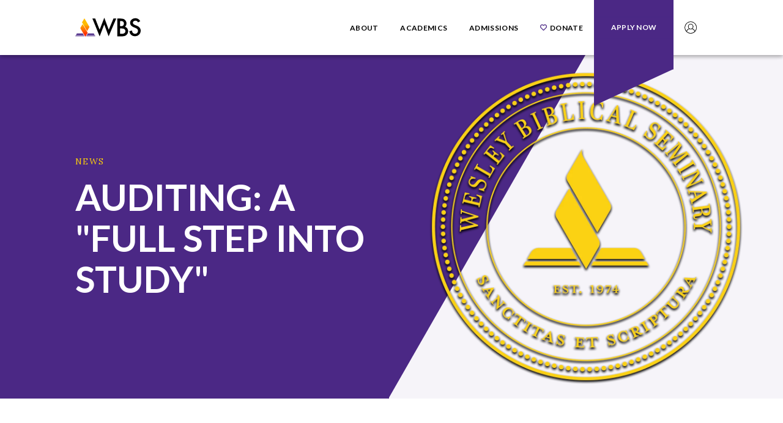

--- FILE ---
content_type: text/html; charset=UTF-8
request_url: https://wbs.edu/news/auditing-a-full-step-into-study/
body_size: 13448
content:
<!doctype html>
<html lang="en">

<head>
  <meta charset="utf-8" />
  <meta content="width=device-width" name="viewport">
  <link rel="preconnect" href="https://fonts.googleapis.com">
  <link rel="preconnect" href="https://fonts.gstatic.com" crossorigin>
  <link
    href="https://fonts.googleapis.com/css2?family=Lato:ital,wght@0,300;0,400;0,700;0,900;1,400;1,700&family=Lora:ital,wght@0,400;0,500;0,600;0,700;1,400;1,700&family=Marcellus&display=swap"
    rel="stylesheet">
  <title>Auditing: A &quot;Full Step Into Study&quot; - Wesley Biblical Seminary</title>
  <meta name='robots' content='index, follow, max-image-preview:large, max-snippet:-1, max-video-preview:-1' />

	<!-- This site is optimized with the Yoast SEO plugin v26.6 - https://yoast.com/wordpress/plugins/seo/ -->
	<meta name="description" content="&nbsp; An interview with Jim Smith of Fairborn, OH: Tell us about your auditing experience. So far, I have audited one course with WBS&#8211;MS612S: A&hellip;" />
	<link rel="canonical" href="https://wbs.edu/news/auditing-a-full-step-into-study/" />
	<meta property="og:locale" content="en_US" />
	<meta property="og:type" content="article" />
	<meta property="og:title" content="Auditing: A &quot;Full Step Into Study&quot; - Wesley Biblical Seminary" />
	<meta property="og:description" content="&nbsp; An interview with Jim Smith of Fairborn, OH: Tell us about your auditing experience. So far, I have audited one course with WBS&#8211;MS612S: A&hellip;" />
	<meta property="og:url" content="https://wbs.edu/news/auditing-a-full-step-into-study/" />
	<meta property="og:site_name" content="Wesley Biblical Seminary" />
	<meta property="og:image" content="https://wbs.edu/wp-content/uploads/2023/07/news-default-image-022323.webp" />
	<meta property="og:image:width" content="1200" />
	<meta property="og:image:height" content="675" />
	<meta property="og:image:type" content="image/jpeg" />
	<meta name="twitter:card" content="summary_large_image" />
	<meta name="twitter:description" content="&nbsp; An interview with Jim Smith of Fairborn, OH: Tell us about your auditing experience. So far, I have audited one course with WBS&#8211;MS612S: A&hellip;" />
	<meta name="twitter:image" content="https://wbs.edu/wp-content/uploads/2023/07/news-default-image-022323.webp" />
	<script type="application/ld+json" class="yoast-schema-graph">{"@context":"https://schema.org","@graph":[{"@type":"WebPage","@id":"https://wbs.edu/news/auditing-a-full-step-into-study/","url":"https://wbs.edu/news/auditing-a-full-step-into-study/","name":"Auditing: A \"Full Step Into Study\" - Wesley Biblical Seminary","isPartOf":{"@id":"https://wbs.edu/#website"},"datePublished":"2023-04-18T18:35:29+00:00","breadcrumb":{"@id":"https://wbs.edu/news/auditing-a-full-step-into-study/#breadcrumb"},"inLanguage":"en-US","potentialAction":[{"@type":"ReadAction","target":["https://wbs.edu/news/auditing-a-full-step-into-study/"]}]},{"@type":"BreadcrumbList","@id":"https://wbs.edu/news/auditing-a-full-step-into-study/#breadcrumb","itemListElement":[{"@type":"ListItem","position":1,"name":"Home","item":"https://wbs.edu/"},{"@type":"ListItem","position":2,"name":"News","item":"https://wbs.edu/news/"},{"@type":"ListItem","position":3,"name":"Auditing: A &#8220;Full Step Into Study&#8221;"}]},{"@type":"WebSite","@id":"https://wbs.edu/#website","url":"https://wbs.edu/","name":"Wesley Biblical Seminary","description":"Developing trusted leaders for faithful churches through life-transforming biblical and theological education","publisher":{"@id":"https://wbs.edu/#organization"},"alternateName":"WBS","potentialAction":[{"@type":"SearchAction","target":{"@type":"EntryPoint","urlTemplate":"https://wbs.edu/?s={search_term_string}"},"query-input":{"@type":"PropertyValueSpecification","valueRequired":true,"valueName":"search_term_string"}}],"inLanguage":"en-US"},{"@type":"Organization","@id":"https://wbs.edu/#organization","name":"Wesley Biblical Seminary","alternateName":"WBS","url":"https://wbs.edu/","logo":{"@type":"ImageObject","inLanguage":"en-US","@id":"https://wbs.edu/#/schema/logo/image/","url":"https://wbs.edu/wp-content/uploads/2023/01/WBS-Logo.svg","contentUrl":"https://wbs.edu/wp-content/uploads/2023/01/WBS-Logo.svg","width":107,"height":31,"caption":"Wesley Biblical Seminary"},"image":{"@id":"https://wbs.edu/#/schema/logo/image/"}}]}</script>
	<!-- / Yoast SEO plugin. -->


<link rel='dns-prefetch' href='//cdnjs.cloudflare.com' />
<link rel="alternate" title="oEmbed (JSON)" type="application/json+oembed" href="https://wbs.edu/wp-json/oembed/1.0/embed?url=https%3A%2F%2Fwbs.edu%2Fnews%2Fauditing-a-full-step-into-study%2F" />
<link rel="alternate" title="oEmbed (XML)" type="text/xml+oembed" href="https://wbs.edu/wp-json/oembed/1.0/embed?url=https%3A%2F%2Fwbs.edu%2Fnews%2Fauditing-a-full-step-into-study%2F&#038;format=xml" />
<style id='wp-img-auto-sizes-contain-inline-css' type='text/css'>
img:is([sizes=auto i],[sizes^="auto," i]){contain-intrinsic-size:3000px 1500px}
/*# sourceURL=wp-img-auto-sizes-contain-inline-css */
</style>
<style id='wp-emoji-styles-inline-css' type='text/css'>

	img.wp-smiley, img.emoji {
		display: inline !important;
		border: none !important;
		box-shadow: none !important;
		height: 1em !important;
		width: 1em !important;
		margin: 0 0.07em !important;
		vertical-align: -0.1em !important;
		background: none !important;
		padding: 0 !important;
	}
/*# sourceURL=wp-emoji-styles-inline-css */
</style>
<style id='classic-theme-styles-inline-css' type='text/css'>
/*! This file is auto-generated */
.wp-block-button__link{color:#fff;background-color:#32373c;border-radius:9999px;box-shadow:none;text-decoration:none;padding:calc(.667em + 2px) calc(1.333em + 2px);font-size:1.125em}.wp-block-file__button{background:#32373c;color:#fff;text-decoration:none}
/*# sourceURL=/wp-includes/css/classic-themes.min.css */
</style>
<link rel='stylesheet' id='mc4wp-form-themes-css' href='https://wbs.edu/wp-content/plugins/mailchimp-for-wp/assets/css/form-themes.css?ver=4.9.9' type='text/css' media='all' />
<link rel='stylesheet' id='site_style-css' href='https://wbs.edu/wp-content/themes/wbs/css/style.php?p=style.scss&#038;ver=v1685132642' type='text/css' media='all' />
<link rel="https://api.w.org/" href="https://wbs.edu/wp-json/" /><link rel="EditURI" type="application/rsd+xml" title="RSD" href="https://wbs.edu/xmlrpc.php?rsd" />
<link rel='shortlink' href='https://wbs.edu/?p=3786' />
<script>
	(function() {
		var image = new Image();

		function test_result(event) {
			var webp_support = event && event.type === 'load' ? image.width == 1 : false;
			check_redirect(webp_support);
		}

		image.onerror = test_result;
		image.onload = test_result;
		image.src = '[data-uri]';

		function check_redirect(webp_support) {
			var url_with_fallback = location.href.indexOf('nowebp') > -1;
			if (!webp_support) {
				if (!url_with_fallback) {
					if (location.href.indexOf('?') == -1) {
						location.href = location.href + '?nowebp';
					} else {
						location.href = location.href + '&nowebp';
					}
				}
			} else if (url_with_fallback) {
				location.href = location.href.replace('nowebp','webp');
			}
		}
	})();
</script>
<link rel="icon" href="https://wbs.edu/wp-content/uploads/2023/02/cropped-wbs-favicon-32x32.png" sizes="32x32" />
<link rel="icon" href="https://wbs.edu/wp-content/uploads/2023/02/cropped-wbs-favicon-192x192.png" sizes="192x192" />
<link rel="apple-touch-icon" href="https://wbs.edu/wp-content/uploads/2023/02/cropped-wbs-favicon-180x180.png" />
<meta name="msapplication-TileImage" content="https://wbs.edu/wp-content/uploads/2023/02/cropped-wbs-favicon-270x270.png" />

<!-- Google Tag Manager -->
<script>(function(w,d,s,l,i){w[l]=w[l]||[];w[l].push({'gtm.start':
new Date().getTime(),event:'gtm.js'});var f=d.getElementsByTagName(s)[0],
j=d.createElement(s),dl=l!='dataLayer'?'&l='+l:'';j.async=true;j.src=
'https://www.googletagmanager.com/gtm.js?id='+i+dl;f.parentNode.insertBefore(j,f);
})(window,document,'script','dataLayer','GTM-K23V89KX');</script>
<!-- End Google Tag Manager -->

  <!-- Google tag (gtag.js) -->
  <script async src="https://www.googletagmanager.com/gtag/js?id=UA-113773657-1"></script>
  <script>
  window.dataLayer = window.dataLayer || [];

  function gtag() {
    dataLayer.push(arguments);
  }
  gtag('js', new Date());

  gtag('config', 'UA-113773657-1');
  </script>

<!-- Google tag (gtag.js) -->
<script async src="https://www.googletagmanager.com/gtag/js?id=G-K14GXBJVF1"></script>
<script>
  window.dataLayer = window.dataLayer || [];
  function gtag(){dataLayer.push(arguments);}
  gtag('js', new Date());

  gtag('config', 'G-K14GXBJVF1');
</script>
<style id='global-styles-inline-css' type='text/css'>
:root{--wp--preset--aspect-ratio--square: 1;--wp--preset--aspect-ratio--4-3: 4/3;--wp--preset--aspect-ratio--3-4: 3/4;--wp--preset--aspect-ratio--3-2: 3/2;--wp--preset--aspect-ratio--2-3: 2/3;--wp--preset--aspect-ratio--16-9: 16/9;--wp--preset--aspect-ratio--9-16: 9/16;--wp--preset--color--black: #000000;--wp--preset--color--cyan-bluish-gray: #abb8c3;--wp--preset--color--white: #ffffff;--wp--preset--color--pale-pink: #f78da7;--wp--preset--color--vivid-red: #cf2e2e;--wp--preset--color--luminous-vivid-orange: #ff6900;--wp--preset--color--luminous-vivid-amber: #fcb900;--wp--preset--color--light-green-cyan: #7bdcb5;--wp--preset--color--vivid-green-cyan: #00d084;--wp--preset--color--pale-cyan-blue: #8ed1fc;--wp--preset--color--vivid-cyan-blue: #0693e3;--wp--preset--color--vivid-purple: #9b51e0;--wp--preset--gradient--vivid-cyan-blue-to-vivid-purple: linear-gradient(135deg,rgb(6,147,227) 0%,rgb(155,81,224) 100%);--wp--preset--gradient--light-green-cyan-to-vivid-green-cyan: linear-gradient(135deg,rgb(122,220,180) 0%,rgb(0,208,130) 100%);--wp--preset--gradient--luminous-vivid-amber-to-luminous-vivid-orange: linear-gradient(135deg,rgb(252,185,0) 0%,rgb(255,105,0) 100%);--wp--preset--gradient--luminous-vivid-orange-to-vivid-red: linear-gradient(135deg,rgb(255,105,0) 0%,rgb(207,46,46) 100%);--wp--preset--gradient--very-light-gray-to-cyan-bluish-gray: linear-gradient(135deg,rgb(238,238,238) 0%,rgb(169,184,195) 100%);--wp--preset--gradient--cool-to-warm-spectrum: linear-gradient(135deg,rgb(74,234,220) 0%,rgb(151,120,209) 20%,rgb(207,42,186) 40%,rgb(238,44,130) 60%,rgb(251,105,98) 80%,rgb(254,248,76) 100%);--wp--preset--gradient--blush-light-purple: linear-gradient(135deg,rgb(255,206,236) 0%,rgb(152,150,240) 100%);--wp--preset--gradient--blush-bordeaux: linear-gradient(135deg,rgb(254,205,165) 0%,rgb(254,45,45) 50%,rgb(107,0,62) 100%);--wp--preset--gradient--luminous-dusk: linear-gradient(135deg,rgb(255,203,112) 0%,rgb(199,81,192) 50%,rgb(65,88,208) 100%);--wp--preset--gradient--pale-ocean: linear-gradient(135deg,rgb(255,245,203) 0%,rgb(182,227,212) 50%,rgb(51,167,181) 100%);--wp--preset--gradient--electric-grass: linear-gradient(135deg,rgb(202,248,128) 0%,rgb(113,206,126) 100%);--wp--preset--gradient--midnight: linear-gradient(135deg,rgb(2,3,129) 0%,rgb(40,116,252) 100%);--wp--preset--font-size--small: 13px;--wp--preset--font-size--medium: 20px;--wp--preset--font-size--large: 36px;--wp--preset--font-size--x-large: 42px;--wp--preset--spacing--20: 0.44rem;--wp--preset--spacing--30: 0.67rem;--wp--preset--spacing--40: 1rem;--wp--preset--spacing--50: 1.5rem;--wp--preset--spacing--60: 2.25rem;--wp--preset--spacing--70: 3.38rem;--wp--preset--spacing--80: 5.06rem;--wp--preset--shadow--natural: 6px 6px 9px rgba(0, 0, 0, 0.2);--wp--preset--shadow--deep: 12px 12px 50px rgba(0, 0, 0, 0.4);--wp--preset--shadow--sharp: 6px 6px 0px rgba(0, 0, 0, 0.2);--wp--preset--shadow--outlined: 6px 6px 0px -3px rgb(255, 255, 255), 6px 6px rgb(0, 0, 0);--wp--preset--shadow--crisp: 6px 6px 0px rgb(0, 0, 0);}:where(.is-layout-flex){gap: 0.5em;}:where(.is-layout-grid){gap: 0.5em;}body .is-layout-flex{display: flex;}.is-layout-flex{flex-wrap: wrap;align-items: center;}.is-layout-flex > :is(*, div){margin: 0;}body .is-layout-grid{display: grid;}.is-layout-grid > :is(*, div){margin: 0;}:where(.wp-block-columns.is-layout-flex){gap: 2em;}:where(.wp-block-columns.is-layout-grid){gap: 2em;}:where(.wp-block-post-template.is-layout-flex){gap: 1.25em;}:where(.wp-block-post-template.is-layout-grid){gap: 1.25em;}.has-black-color{color: var(--wp--preset--color--black) !important;}.has-cyan-bluish-gray-color{color: var(--wp--preset--color--cyan-bluish-gray) !important;}.has-white-color{color: var(--wp--preset--color--white) !important;}.has-pale-pink-color{color: var(--wp--preset--color--pale-pink) !important;}.has-vivid-red-color{color: var(--wp--preset--color--vivid-red) !important;}.has-luminous-vivid-orange-color{color: var(--wp--preset--color--luminous-vivid-orange) !important;}.has-luminous-vivid-amber-color{color: var(--wp--preset--color--luminous-vivid-amber) !important;}.has-light-green-cyan-color{color: var(--wp--preset--color--light-green-cyan) !important;}.has-vivid-green-cyan-color{color: var(--wp--preset--color--vivid-green-cyan) !important;}.has-pale-cyan-blue-color{color: var(--wp--preset--color--pale-cyan-blue) !important;}.has-vivid-cyan-blue-color{color: var(--wp--preset--color--vivid-cyan-blue) !important;}.has-vivid-purple-color{color: var(--wp--preset--color--vivid-purple) !important;}.has-black-background-color{background-color: var(--wp--preset--color--black) !important;}.has-cyan-bluish-gray-background-color{background-color: var(--wp--preset--color--cyan-bluish-gray) !important;}.has-white-background-color{background-color: var(--wp--preset--color--white) !important;}.has-pale-pink-background-color{background-color: var(--wp--preset--color--pale-pink) !important;}.has-vivid-red-background-color{background-color: var(--wp--preset--color--vivid-red) !important;}.has-luminous-vivid-orange-background-color{background-color: var(--wp--preset--color--luminous-vivid-orange) !important;}.has-luminous-vivid-amber-background-color{background-color: var(--wp--preset--color--luminous-vivid-amber) !important;}.has-light-green-cyan-background-color{background-color: var(--wp--preset--color--light-green-cyan) !important;}.has-vivid-green-cyan-background-color{background-color: var(--wp--preset--color--vivid-green-cyan) !important;}.has-pale-cyan-blue-background-color{background-color: var(--wp--preset--color--pale-cyan-blue) !important;}.has-vivid-cyan-blue-background-color{background-color: var(--wp--preset--color--vivid-cyan-blue) !important;}.has-vivid-purple-background-color{background-color: var(--wp--preset--color--vivid-purple) !important;}.has-black-border-color{border-color: var(--wp--preset--color--black) !important;}.has-cyan-bluish-gray-border-color{border-color: var(--wp--preset--color--cyan-bluish-gray) !important;}.has-white-border-color{border-color: var(--wp--preset--color--white) !important;}.has-pale-pink-border-color{border-color: var(--wp--preset--color--pale-pink) !important;}.has-vivid-red-border-color{border-color: var(--wp--preset--color--vivid-red) !important;}.has-luminous-vivid-orange-border-color{border-color: var(--wp--preset--color--luminous-vivid-orange) !important;}.has-luminous-vivid-amber-border-color{border-color: var(--wp--preset--color--luminous-vivid-amber) !important;}.has-light-green-cyan-border-color{border-color: var(--wp--preset--color--light-green-cyan) !important;}.has-vivid-green-cyan-border-color{border-color: var(--wp--preset--color--vivid-green-cyan) !important;}.has-pale-cyan-blue-border-color{border-color: var(--wp--preset--color--pale-cyan-blue) !important;}.has-vivid-cyan-blue-border-color{border-color: var(--wp--preset--color--vivid-cyan-blue) !important;}.has-vivid-purple-border-color{border-color: var(--wp--preset--color--vivid-purple) !important;}.has-vivid-cyan-blue-to-vivid-purple-gradient-background{background: var(--wp--preset--gradient--vivid-cyan-blue-to-vivid-purple) !important;}.has-light-green-cyan-to-vivid-green-cyan-gradient-background{background: var(--wp--preset--gradient--light-green-cyan-to-vivid-green-cyan) !important;}.has-luminous-vivid-amber-to-luminous-vivid-orange-gradient-background{background: var(--wp--preset--gradient--luminous-vivid-amber-to-luminous-vivid-orange) !important;}.has-luminous-vivid-orange-to-vivid-red-gradient-background{background: var(--wp--preset--gradient--luminous-vivid-orange-to-vivid-red) !important;}.has-very-light-gray-to-cyan-bluish-gray-gradient-background{background: var(--wp--preset--gradient--very-light-gray-to-cyan-bluish-gray) !important;}.has-cool-to-warm-spectrum-gradient-background{background: var(--wp--preset--gradient--cool-to-warm-spectrum) !important;}.has-blush-light-purple-gradient-background{background: var(--wp--preset--gradient--blush-light-purple) !important;}.has-blush-bordeaux-gradient-background{background: var(--wp--preset--gradient--blush-bordeaux) !important;}.has-luminous-dusk-gradient-background{background: var(--wp--preset--gradient--luminous-dusk) !important;}.has-pale-ocean-gradient-background{background: var(--wp--preset--gradient--pale-ocean) !important;}.has-electric-grass-gradient-background{background: var(--wp--preset--gradient--electric-grass) !important;}.has-midnight-gradient-background{background: var(--wp--preset--gradient--midnight) !important;}.has-small-font-size{font-size: var(--wp--preset--font-size--small) !important;}.has-medium-font-size{font-size: var(--wp--preset--font-size--medium) !important;}.has-large-font-size{font-size: var(--wp--preset--font-size--large) !important;}.has-x-large-font-size{font-size: var(--wp--preset--font-size--x-large) !important;}
/*# sourceURL=global-styles-inline-css */
</style>
</head>

<body class="wp-singular news-template-default single single-news postid-3786 wp-theme-wbs">
	<!-- Google Tag Manager (noscript) -->
<noscript><iframe src="https://www.googletagmanager.com/ns.html?id=GTM-K23V89KX"
height="0" width="0" style="display:none;visibility:hidden"></iframe></noscript>
<!-- End Google Tag Manager (noscript) -->
    <header>
    <section class="main-menu-section beta-header">
      <div class="wrap">
        <a class="home-link" href="/"><div class="image-wrapper ">
				<img src="https://wbs.edu/wp-content/uploads/2023/01/WBS-Logo.svg" alt="Wesley Biblical Seminary Logo" class="image " />
				
			</div></a><nav class="nav-main-menu"><ul><li class="has-dropdown"><a class="" href="https://wbs.edu/about/" data-nav-controls="subnav-0"><span>About</span></a></li><li class="has-dropdown"><a class="" href="https://wbs.edu/programs/" data-nav-controls="subnav-1"><span>Academics</span></a></li><li class="has-dropdown"><a class="" href="#" data-nav-controls="subnav-2"><span>Admissions</span></a></li><li class="heart-icon"><a class="" href="https://wbs.edu/donate/" data-nav-controls="subnav-3"><span>Donate</span></a></li><li class="apply-now-menu-item"><a data-label="Apply Now" aria-label="Apply Now" href="https://wbs.edu/apply" class="link apply-btn apply-btn--beta"><svg id="wbs-banner" xmlns="http://www.w3.org/2000/svg" width="130" height="245" viewBox="0 0 130 245">
  <defs>
    <clipPath id="clip-triangle">
       <path d="M 0 0 H 130 V 170 L 0 245Z"></path>
    </clipPath>
  </defs>
  <g clip-path="url(#clip-triangle)">
    <path id="yellow-bar" d="M 0 230 L 130 155 V 170 L 0 245Z" fill="#fbcd0b"></path>
    <path id="purple-triangle" d="M 0 143 V 220 L 130 145 V 143 H 0Z" fill="#4b2885"></path>
    <rect id="purple-rect" x="0" y="0" width="130" height="145" fill="#4b2885" stroke-width="1" stroke="#4b2885"></rect>
  </g>
</svg></a></li><li class="student-login-menu-item"><a class="link student-btn has-dropdown" href="#" data-nav-controls="student"><span>Student Login</span></a></li></ul></nav><button id="open-mobile-menu" class="hamburger-menu-icon">Open menu</button>      </div>
    </section>

    <nav id="dropdown-nav-main">
      <div class="wrap">
        <div class="row row-grid">
          <div class="Nav-copy-section"><div class="copy-content"><div class="std-content"><h2><em>We develop <span style="color: #4b2885;">trusted leaders</span> for <span style="color: #4b2885;">faithful churches</span>.</em></h2>
</div><hr /><p class="contact">For more information, <br class="desktop-only" />please reach out to us:</p><div class="row row-contact"><a class="phone" href="tel:7692577608">769 257 7608</a><a class="email" href="/cdn-cgi/l/email-protection#f190959c988282989e9f82b1869382df949584"><span class="__cf_email__" data-cfemail="90f1f4fdf9e3e3f9fffee3d0e7f2e3bef5f4e5">[email&#160;protected]</span></a></div></div></div><div class="menus-container"><div class="menus show" data-nav="subnav-0"><div class="column about-menu"><p class="menu-title">Explore</p><nav class="menu-explore-container"><ul id="menu-explore" class="menu"><li id="menu-item-2655" class="menu-item menu-item-type-post_type menu-item-object-page menu-item-2655"><a href="https://wbs.edu/about/">About WBS</a></li>
<li id="menu-item-2682" class="menu-item menu-item-type-post_type menu-item-object-page menu-item-2682"><a href="https://wbs.edu/about/accreditation/">Accreditation</a></li>
<li id="menu-item-2674" class="menu-item menu-item-type-custom menu-item-object-custom menu-item-2674"><a href="https://wbs.edu/faculty/">Administration and Faculty</a></li>
<li id="menu-item-6240" class="menu-item menu-item-type-post_type menu-item-object-page menu-item-6240"><a href="https://wbs.edu/board/">Board</a></li>
<li id="menu-item-5173" class="menu-item menu-item-type-post_type menu-item-object-page menu-item-5173"><a href="https://wbs.edu/donate/steadfast-campaign/">Steadfast Campaign</a></li>
<li id="menu-item-5387" class="menu-item menu-item-type-post_type menu-item-object-page menu-item-5387"><a href="https://wbs.edu/employment/">Employment</a></li>
</ul></nav></div><div class="column info-about-menu"><p class="menu-title">Connect</p><nav class="menu-connect-container"><ul id="menu-connect" class="menu"><li id="menu-item-2467" class="menu-item menu-item-type-post_type menu-item-object-page menu-item-2467"><a href="https://wbs.edu/donate/">Donate</a></li>
<li id="menu-item-2657" class="menu-item menu-item-type-post_type menu-item-object-page menu-item-2657"><a href="https://wbs.edu/alumni/">Alumni</a></li>
<li id="menu-item-2681" class="menu-item menu-item-type-post_type menu-item-object-page menu-item-2681"><a href="https://wbs.edu/admissions/refer/">Refer a Student</a></li>
<li id="menu-item-5089" class="menu-item menu-item-type-custom menu-item-object-custom menu-item-5089"><a href="https://wesleybiblical.myshopify.com/">Shop the WBS Store</a></li>
<li id="menu-item-2190" class="menu-item menu-item-type-post_type_archive menu-item-object-news menu-item-2190"><a href="https://wbs.edu/news/">News and Media</a></li>
<li id="menu-item-5388" class="menu-item menu-item-type-post_type menu-item-object-page menu-item-5388"><a href="https://wbs.edu/events/">Events</a></li>
</ul></nav></div></div><div class="menus" data-nav="subnav-1"><div class="column programs-menu"><p class="menu-title">Choose a Degree</p><nav class="menu-choose-a-degree-container"><ul id="menu-choose-a-degree" class="menu"><li id="menu-item-2651" class="menu-item menu-item-type-post_type menu-item-object-page menu-item-2651"><a href="https://wbs.edu/college/">Bachelor of Arts</a></li>
<li id="menu-item-2770" class="menu-item menu-item-type-post_type menu-item-object-page menu-item-2770"><a href="https://wbs.edu/programs/graduate-certificates/">Graduate Certificates</a></li>
<li id="menu-item-6341" class="menu-item menu-item-type-post_type menu-item-object-page menu-item-6341"><a href="https://wbs.edu/programs/master-of-ministry/">Master of Ministry</a></li>
<li id="menu-item-2768" class="menu-item menu-item-type-post_type menu-item-object-page menu-item-2768"><a href="https://wbs.edu/programs/master-of-arts/">Master of Arts</a></li>
<li id="menu-item-2769" class="menu-item menu-item-type-post_type menu-item-object-page menu-item-2769"><a href="https://wbs.edu/programs/master-of-divinity/">Master of Divinity</a></li>
<li id="menu-item-2653" class="menu-item menu-item-type-post_type menu-item-object-page menu-item-2653"><a href="https://wbs.edu/programs/dmin/">Doctor of Ministry</a></li>
<li id="menu-item-5411" class="menu-item menu-item-type-post_type menu-item-object-page menu-item-5411"><a href="https://wbs.edu/course-schedules/">Course Schedules</a></li>
</ul></nav></div><div class="column explore-menu"><p class="menu-title">Explore the Experience</p><nav class="menu-explore-the-experience-container"><ul id="menu-explore-the-experience" class="menu"><li id="menu-item-2661" class="menu-item menu-item-type-custom menu-item-object-custom menu-item-2661"><a href="https://wbs.edu/faculty/">Faculty</a></li>
<li id="menu-item-2666" class="menu-item menu-item-type-post_type menu-item-object-page menu-item-2666"><a href="https://wbs.edu/admissions/experience/">Watch a Class</a></li>
<li id="menu-item-2773" class="menu-item menu-item-type-post_type menu-item-object-page menu-item-2773"><a href="https://wbs.edu/programs/online-learning/">Online Learning</a></li>
<li id="menu-item-1339" class="menu-item menu-item-type-custom menu-item-object-custom menu-item-1339"><a href="https://wbs.edu/wp-content/uploads/2025/08/WBS-2025-2026-Catalog.pdf">Academic Catalog</a></li>
<li id="menu-item-6162" class="menu-item menu-item-type-custom menu-item-object-custom menu-item-6162"><a href="https://wbs.edu/wp-content/uploads/2025/05/2025-2026-Academic-Calendar.pdf">Academic Calendar</a></li>
</ul></nav></div><div class="column academics-menu-03"><p class="menu-title">Choose a Program</p><nav class="menu-choose-a-program-container"><ul id="menu-choose-a-program" class="menu"><li id="menu-item-2772" class="menu-item menu-item-type-post_type menu-item-object-page menu-item-2772"><a href="https://wbs.edu/programs/gmc/">GMC Course of Study</a></li>
<li id="menu-item-2771" class="menu-item menu-item-type-post_type menu-item-object-page menu-item-2771"><a href="https://wbs.edu/institute/">Wesley Institute</a></li>
<li id="menu-item-5588" class="menu-item menu-item-type-post_type menu-item-object-page menu-item-5588"><a href="https://wbs.edu/college/dual-enrollment/">Dual Enrollment</a></li>
</ul></nav></div></div><div class="menus" data-nav="subnav-2"><div class="column finance-menu"><p class="menu-title">Admissions Info</p><nav class="menu-admissions-info-container"><ul id="menu-admissions-info" class="menu"><li id="menu-item-2779" class="menu-item menu-item-type-post_type menu-item-object-page menu-item-2779"><a href="https://wbs.edu/admissions/">How to Get Started</a></li>
<li id="menu-item-4218" class="menu-item menu-item-type-post_type menu-item-object-page menu-item-4218"><a href="https://wbs.edu/pricing-and-aid/">Pricing and Aid</a></li>
<li id="menu-item-5439" class="menu-item menu-item-type-post_type menu-item-object-page menu-item-5439"><a href="https://wbs.edu/programs/gpi/">Global Pastors Initiative</a></li>
<li id="menu-item-2766" class="menu-item menu-item-type-post_type menu-item-object-page menu-item-2766"><a href="https://wbs.edu/admissions/policies/">Helpful information</a></li>
</ul></nav></div><div class="column information-admissions-menu"><p class="menu-title">Next Steps</p><nav class="menu-next-steps-container"><ul id="menu-next-steps" class="menu"><li id="menu-item-2677" class="menu-item menu-item-type-post_type menu-item-object-page menu-item-2677"><a href="https://wbs.edu/apply/">Apply</a></li>
<li id="menu-item-2679" class="menu-item menu-item-type-post_type menu-item-object-page menu-item-2679"><a href="https://wbs.edu/admissions/info/">Request Info</a></li>
<li id="menu-item-2680" class="menu-item menu-item-type-post_type menu-item-object-page menu-item-2680"><a href="https://wbs.edu/admissions/experience/">Watch a Class</a></li>
<li id="menu-item-5849" class="menu-item menu-item-type-post_type menu-item-object-page menu-item-5849"><a href="https://wbs.edu/audit/">Audit</a></li>
</ul></nav></div></div></div>        </div>
      </div>
    </nav>

    <nav id="student-login-nav">
      <div class="wrap">
        <div class="menus" data-nav="student"><ul class="menu student-login-menu"><li><img src="https://wbs.edu/wp-content/uploads/2023/05/Grad-Hat-1.webp" alt=" 2023/05/Grad-Hat-1.png "><a href="https://wbs.edu/transcript/" class="link">Transcript Request</a></li><li><img src="https://wbs.edu/wp-content/uploads/2023/01/Email-Icon.svg" alt="Email icon"><a href="https://outlook.live.com/owa/" class="link">Email</a></li><li><img src="https://wbs.edu/wp-content/uploads/2023/01/Populi-Icon.svg" alt="populi icon"><a href="https://wbs.populiweb.com/" class="link">Populi</a></li><li></li></ul></div>      </div>
    </nav>
  </header>

  <div id="mobile-menu">
    <div class="nav-top-container"><div class="nav-header"><a class="home" href="/">Home</a><button id="close-mobile-menu" class="close-mobile-menu">Close</button></div><a data-label="Apply Now" aria-label="Apply Now" href="https://wbs.edu/apply" class="link apply-btn apply-btn--mobile"></a></div><div class="nav-content"><nav><ul class="mobile-main-nav"><li class="has-dropdown"><a class="" href="https://wbs.edu/about/" data-nav-controls="subnav-0"><span>About</span></a></li><li class="has-dropdown"><a class="" href="https://wbs.edu/programs/" data-nav-controls="subnav-1"><span>Academics</span></a></li><li class="has-dropdown"><a class="" href="#" data-nav-controls="subnav-2"><span>Admissions</span></a></li><li class="heart-icon"><a class="" href="https://wbs.edu/donate/" data-nav-controls="subnav-3"><span>Donate</span></a></li><li class="student-login-menu-item has-dropdown"><a class="link student-btn has-dropdown" href="#" data-nav-controls="student"><span>Student Login</span></a></li></ul></nav><div class="Nav-copy-section"><div class="copy-content"><div class="std-content"><h2><em>We develop <span style="color: #4b2885;">trusted leaders</span> for <span style="color: #4b2885;">faithful churches</span>.</em></h2>
</div><hr /><p class="contact">For more information, <br class="desktop-only" />please reach out to us:</p><div class="row row-contact"><a class="phone" href="tel:7692577608">769 257 7608</a><a class="email" href="/cdn-cgi/l/email-protection#78191c15110b0b1117160b380f1a0b561d1c0d"><span class="__cf_email__" data-cfemail="2746434a4e54544e4849546750455409424352">[email&#160;protected]</span></a></div></div></div><div class="submenu-slide"><div class="menus" data-nav="subnav-0"><div class="menu-header"><a class="parent-link" href="https://wbs.edu/about/" >about</a><button class="submenu-back-btn">Back</button></div><div class="column about-menu"><p class="menu-title">Explore</p><nav class="menu-explore-container"><ul id="menu-explore-1" class="menu"><li class="menu-item menu-item-type-post_type menu-item-object-page menu-item-2655"><a href="https://wbs.edu/about/">About WBS</a></li>
<li class="menu-item menu-item-type-post_type menu-item-object-page menu-item-2682"><a href="https://wbs.edu/about/accreditation/">Accreditation</a></li>
<li class="menu-item menu-item-type-custom menu-item-object-custom menu-item-2674"><a href="https://wbs.edu/faculty/">Administration and Faculty</a></li>
<li class="menu-item menu-item-type-post_type menu-item-object-page menu-item-6240"><a href="https://wbs.edu/board/">Board</a></li>
<li class="menu-item menu-item-type-post_type menu-item-object-page menu-item-5173"><a href="https://wbs.edu/donate/steadfast-campaign/">Steadfast Campaign</a></li>
<li class="menu-item menu-item-type-post_type menu-item-object-page menu-item-5387"><a href="https://wbs.edu/employment/">Employment</a></li>
</ul></nav></div><div class="column info-about-menu"><p class="menu-title">Connect</p><nav class="menu-connect-container"><ul id="menu-connect-1" class="menu"><li class="menu-item menu-item-type-post_type menu-item-object-page menu-item-2467"><a href="https://wbs.edu/donate/">Donate</a></li>
<li class="menu-item menu-item-type-post_type menu-item-object-page menu-item-2657"><a href="https://wbs.edu/alumni/">Alumni</a></li>
<li class="menu-item menu-item-type-post_type menu-item-object-page menu-item-2681"><a href="https://wbs.edu/admissions/refer/">Refer a Student</a></li>
<li class="menu-item menu-item-type-custom menu-item-object-custom menu-item-5089"><a href="https://wesleybiblical.myshopify.com/">Shop the WBS Store</a></li>
<li class="menu-item menu-item-type-post_type_archive menu-item-object-news menu-item-2190"><a href="https://wbs.edu/news/">News and Media</a></li>
<li class="menu-item menu-item-type-post_type menu-item-object-page menu-item-5388"><a href="https://wbs.edu/events/">Events</a></li>
</ul></nav></div></div><div class="menus" data-nav="subnav-1"><div class="menu-header"><a class="parent-link" href="" >academics</a><button class="submenu-back-btn">Back</button></div><div class="column programs-menu"><p class="menu-title">Choose a Degree</p><nav class="menu-choose-a-degree-container"><ul id="menu-choose-a-degree-1" class="menu"><li class="menu-item menu-item-type-post_type menu-item-object-page menu-item-2651"><a href="https://wbs.edu/college/">Bachelor of Arts</a></li>
<li class="menu-item menu-item-type-post_type menu-item-object-page menu-item-2770"><a href="https://wbs.edu/programs/graduate-certificates/">Graduate Certificates</a></li>
<li class="menu-item menu-item-type-post_type menu-item-object-page menu-item-6341"><a href="https://wbs.edu/programs/master-of-ministry/">Master of Ministry</a></li>
<li class="menu-item menu-item-type-post_type menu-item-object-page menu-item-2768"><a href="https://wbs.edu/programs/master-of-arts/">Master of Arts</a></li>
<li class="menu-item menu-item-type-post_type menu-item-object-page menu-item-2769"><a href="https://wbs.edu/programs/master-of-divinity/">Master of Divinity</a></li>
<li class="menu-item menu-item-type-post_type menu-item-object-page menu-item-2653"><a href="https://wbs.edu/programs/dmin/">Doctor of Ministry</a></li>
<li class="menu-item menu-item-type-post_type menu-item-object-page menu-item-5411"><a href="https://wbs.edu/course-schedules/">Course Schedules</a></li>
</ul></nav></div><div class="column explore-menu"><p class="menu-title">Explore the Experience</p><nav class="menu-explore-the-experience-container"><ul id="menu-explore-the-experience-1" class="menu"><li class="menu-item menu-item-type-custom menu-item-object-custom menu-item-2661"><a href="https://wbs.edu/faculty/">Faculty</a></li>
<li class="menu-item menu-item-type-post_type menu-item-object-page menu-item-2666"><a href="https://wbs.edu/admissions/experience/">Watch a Class</a></li>
<li class="menu-item menu-item-type-post_type menu-item-object-page menu-item-2773"><a href="https://wbs.edu/programs/online-learning/">Online Learning</a></li>
<li class="menu-item menu-item-type-custom menu-item-object-custom menu-item-1339"><a href="https://wbs.edu/wp-content/uploads/2025/08/WBS-2025-2026-Catalog.pdf">Academic Catalog</a></li>
<li class="menu-item menu-item-type-custom menu-item-object-custom menu-item-6162"><a href="https://wbs.edu/wp-content/uploads/2025/05/2025-2026-Academic-Calendar.pdf">Academic Calendar</a></li>
</ul></nav></div><div class="column academics-menu-03"><p class="menu-title">Choose a Program</p><nav class="menu-choose-a-program-container"><ul id="menu-choose-a-program-1" class="menu"><li class="menu-item menu-item-type-post_type menu-item-object-page menu-item-2772"><a href="https://wbs.edu/programs/gmc/">GMC Course of Study</a></li>
<li class="menu-item menu-item-type-post_type menu-item-object-page menu-item-2771"><a href="https://wbs.edu/institute/">Wesley Institute</a></li>
<li class="menu-item menu-item-type-post_type menu-item-object-page menu-item-5588"><a href="https://wbs.edu/college/dual-enrollment/">Dual Enrollment</a></li>
</ul></nav></div></div><div class="menus" data-nav="subnav-2"><div class="menu-header"><a class="parent-link" href="https://wbs.edu/admissions/" >admissions</a><button class="submenu-back-btn">Back</button></div><div class="column finance-menu"><p class="menu-title">Admissions Info</p><nav class="menu-admissions-info-container"><ul id="menu-admissions-info-1" class="menu"><li class="menu-item menu-item-type-post_type menu-item-object-page menu-item-2779"><a href="https://wbs.edu/admissions/">How to Get Started</a></li>
<li class="menu-item menu-item-type-post_type menu-item-object-page menu-item-4218"><a href="https://wbs.edu/pricing-and-aid/">Pricing and Aid</a></li>
<li class="menu-item menu-item-type-post_type menu-item-object-page menu-item-5439"><a href="https://wbs.edu/programs/gpi/">Global Pastors Initiative</a></li>
<li class="menu-item menu-item-type-post_type menu-item-object-page menu-item-2766"><a href="https://wbs.edu/admissions/policies/">Helpful information</a></li>
</ul></nav></div><div class="column information-admissions-menu"><p class="menu-title">Next Steps</p><nav class="menu-next-steps-container"><ul id="menu-next-steps-1" class="menu"><li class="menu-item menu-item-type-post_type menu-item-object-page menu-item-2677"><a href="https://wbs.edu/apply/">Apply</a></li>
<li class="menu-item menu-item-type-post_type menu-item-object-page menu-item-2679"><a href="https://wbs.edu/admissions/info/">Request Info</a></li>
<li class="menu-item menu-item-type-post_type menu-item-object-page menu-item-2680"><a href="https://wbs.edu/admissions/experience/">Watch a Class</a></li>
<li class="menu-item menu-item-type-post_type menu-item-object-page menu-item-5849"><a href="https://wbs.edu/audit/">Audit</a></li>
</ul></nav></div></div><div class="menus" data-nav="student"><div class="menu-header"><a class="parent-link" href="#" >Student Login</a><button class="submenu-back-btn">Back</button></div><div class="column student-menu"><div class="container"><ul class="menu student-login-menu"><li><img src="https://wbs.edu/wp-content/uploads/2023/05/Grad-Hat-1.webp" alt=" 2023/05/Grad-Hat-1.png "><a href="https://wbs.edu/transcript/" class="link">Transcript Request</a></li><li><img src="https://wbs.edu/wp-content/uploads/2023/01/Email-Icon.svg" alt="Email icon"><a href="https://outlook.live.com/owa/" class="link">Email</a></li><li><img src="https://wbs.edu/wp-content/uploads/2023/01/Populi-Icon.svg" alt="populi icon"><a href="https://wbs.populiweb.com/" class="link">Populi</a></li><li></li></ul></div></div></div><div class="Nav-copy-section"><div class="copy-content"><div class="std-content"><h2><em>We develop <span style="color: #4b2885;">trusted leaders</span> for <span style="color: #4b2885;">faithful churches</span>.</em></h2>
</div><hr /><p class="contact">For more information, <br class="desktop-only" />please reach out to us:</p><div class="row row-contact"><a class="phone" href="tel:7692577608">769 257 7608</a><a class="email" href="/cdn-cgi/l/email-protection#caabaea7a3b9b9a3a5a4b98abda8b9e4afaebf"><span class="__cf_email__" data-cfemail="a4c5c0c9cdd7d7cdcbcad7e4d3c6d78ac1c0d1">[email&#160;protected]</span></a></div></div></div></div></div>  </div>
  <div id="mobile-menu-overlay"></div>

  <div id="header-space" aria-hidden="true"></div>

<main class="single-news">
  <section class="News-hero default-bg News-hero-694915a46625d"><div class="wrap"><div class="hero-bg-img" aria-hidden="true" style="background-image: url(https://wbs.edu/wp-content/uploads/2023/07/news-default-image-022323.webp);"></div><div class="shapes" aria-hidden="true"></div><div class="content std-content std-content--dark"><p class="h3">News</p><h1 class="page-title">Auditing: A "Full Step Into Study"</h1></div></div></section>  <article>
    <section class="News-details"><div class="wrap"><p class="parallelogram-bg date">May 16, 2017</p><div class="tags"><p>All News and Media</p> · <p>Blog</p> · <p>Christian Education</p> · <p>Scholarship</p></div></div></section>      <section 
        id="row-0" 
        class="row-section row-news_content"
      >
        <div class="News-content"><div class="wrap"><div class="std-content"><p>&nbsp;</p>
<p>An interview with Jim Smith of Fairborn, OH:</p>
<h4 dir="ltr"><strong>Tell us about your auditing experience.</strong></h4>
<div id="m_2806212063104601938yui_3_16_0_ym19_1_1494877217035_9262" dir="ltr">So far, I have audited one course with WBS&#8211;<a href="http://wbseminary.wpengine.com/2016/07/wbs-indiana-offer-christian-introduction-islam-engaging-muslims/">MS612S: A Christian Introduction to Islam and Engaging Muslims</a>. I joined with the WBS students who met at the <a href="http://wbseminary.wpengine.com/academics/master-of-arts/m-a-christian-studies/indiana/">Indiana campus</a>, which meant that this class involved a time and travel commitment of four <span class="aBn" tabindex="0" data-term="goog_1486872768"><span class="aQJ">Friday</span></span>/<span class="aBn" tabindex="0" data-term="goog_1486872769"><span class="aQJ">Saturday</span></span> weekends <span class="aBn" tabindex="0" data-term="goog_1486872770"><span class="aQJ">in four months</span></span>. Though the time and travel commitment added to my already full schedule, it gave me an enforced structure for an area of study I desired to accomplish (something which assists me in my study). <strong><span style="color: #1a6d8f;">The classes and the readings engaged and fed both my mind and my soul.</span></strong></div>
<div dir="ltr"></div>
<p>&nbsp;</p>
<div dir="ltr"></div>
<h4 dir="ltr"><strong>What did you gain from auditing?</strong></h4>
<div dir="ltr">Through the classes and the reading, I gained an excellent beginning understanding of Islam&#8211;a religion that I think we Christians need to know and understand better, for Islam not only remains in the news, it also now lives down our streets. This class has sparked further study for me as I search for fuller understanding of this religion.</div>
<div dir="ltr"></div>
<p>&nbsp;</p>
<div dir="ltr"></div>
<h4 dir="ltr"><strong>How will what you have learned benefit you personally and/or in ministry?</strong></h4>
<div dir="ltr">I have already taught some of what I have learned, and such teaching has helped to decrease both ignorance and fear of this religion as well as my Muslim neighbor. In our fear-dominated culture, such an impact has been deeply helpful in making us more like Christ in our response to and engagement with our world.</div>
<div dir="ltr"></div>
<p>&nbsp;</p>
<div dir="ltr"></div>
<h4 dir="ltr"><strong>What would you tell someone who is unsure if he/she should audit or not?</strong></h4>
<div dir="ltr">I would tell them to try it. <strong><span style="color: #1a6d8f;">Such a step is like a half-step into the world of academia, yet it is a full step into study. </span></strong></div>
<div id="m_2806212063104601938yui_3_16_0_ym19_1_1494877217035_10364" dir="ltr"></div>
<p>&nbsp;</p>
<h4 dir="ltr"></h4>
<h4 dir="ltr"><strong>What could be done to improve the auditing experience?</strong></h4>
<div id="m_2806212063104601938yui_3_16_0_ym19_1_1494877217035_10363" dir="ltr">The only suggestion I have at this point in time is: make more (or all) of WBS courses available for audit.</div>
<div dir="ltr"></div>
<p>&nbsp;</p>
<div dir="ltr"><em>Anyone&#8211;whether you have an undergrad degree or not&#8211;can audit classes at WBS for personal and ministry enrichment! Campus classes are open for audit for a very reasonable fee ($150 in Jackson, $300 in Greenwood). Auditors have access to the content and materials for the class without the homework and grade requirements. The application is simple and straightforward. Simply <a href="http://wbseminary.wpengine.com/admissions/apply-now/apply-non-degree/">apply here</a> as a non-degree student! <a href="/cdn-cgi/l/email-protection#7110151c180202181e1f02310613025f141504">Email admissions</a> with any questions you may have about becoming an auditor at WBS!</em></div>
</div></div></div>      </section>

      </article>

  <div class="wrap"><div class="Social-share">
  <p class="label">Share</p>
  <a class="link facebook" target="_blank" href="https://www.facebook.com/sharer/sharer.php?u=https://wbs.edu/news/auditing-a-full-step-into-study/"></a>
  <a class="link twitter" target="_blank"
    href="https://twitter.com/intent/tweet?url=https://wbs.edu/news/auditing-a-full-step-into-study/&text=Check+this+out+from+Wesley+Biblical+Seminary%21"></a>
  <a class="link linkedin" target="_blank" href="https://www.linkedin.com/shareArticle?url=https://wbs.edu/news/auditing-a-full-step-into-study/"></a>
  <a class="link email" target="_blank" href="/cdn-cgi/l/email-protection#[base64]"></a>
</div>
<section class="Next-prev-posts"><div class="post-nav post-nav--Previous"><p class="link--arrow">Previous</p><p class="title">WBS Announces New VPAA</p><a href="https://wbs.edu/news/wbs-announces-new-vpaa/" class="link--hidden">WBS Announces New VPAA</a></div><div class="post-nav post-nav--Next"><p class="link--arrow">Next</p><p class="title">40th Annual Commencement Ceremony</p><a href="https://wbs.edu/news/40th-annual-commencement-ceremony/" class="link--hidden">40th Annual Commencement Ceremony</a></div></section><section class="More-posts"><h2>Read More Articles</h2><div class="grid"><div class="News-card"><p class="parallelogram-bg">December 02, 2025</p><div class="tags"><p>News</p> · <p>Grants</p></div><a class="title" href="https://wbs.edu/news/vocatia-collaborative-announcement/">Wesley Biblical Seminary to lead Vocatia Collaborative</a><div class="bottom-line"><a href="https://wbs.edu/news/vocatia-collaborative-announcement/" class="link">Read More</a><div class="Social-share">
  <p class="label">Share</p>
  <a class="link facebook" target="_blank" href="https://www.facebook.com/sharer/sharer.php?u=https://wbs.edu/news/vocatia-collaborative-announcement/"></a>
  <a class="link twitter" target="_blank"
    href="https://twitter.com/intent/tweet?url=https://wbs.edu/news/vocatia-collaborative-announcement/&text=Check+this+out+from+Wesley+Biblical+Seminary%21"></a>
  <a class="link linkedin" target="_blank" href="https://www.linkedin.com/shareArticle?url=https://wbs.edu/news/vocatia-collaborative-announcement/"></a>
  <a class="link email" target="_blank" href="/cdn-cgi/l/email-protection#[base64]"></a>
</div>
</div></div><div class="News-card"><p class="parallelogram-bg">November 18, 2025</p><div class="tags"><p>News</p> · <p>Books</p></div><a class="title" href="https://wbs.edu/news/sanctitas-et-scriptura/">Sanctitas et Scriptura Book Available</a><div class="bottom-line"><a href="https://wbs.edu/news/sanctitas-et-scriptura/" class="link">Read More</a><div class="Social-share">
  <p class="label">Share</p>
  <a class="link facebook" target="_blank" href="https://www.facebook.com/sharer/sharer.php?u=https://wbs.edu/news/sanctitas-et-scriptura/"></a>
  <a class="link twitter" target="_blank"
    href="https://twitter.com/intent/tweet?url=https://wbs.edu/news/sanctitas-et-scriptura/&text=Check+this+out+from+Wesley+Biblical+Seminary%21"></a>
  <a class="link linkedin" target="_blank" href="https://www.linkedin.com/shareArticle?url=https://wbs.edu/news/sanctitas-et-scriptura/"></a>
  <a class="link email" target="_blank" href="/cdn-cgi/l/email-protection#[base64]"></a>
</div>
</div></div></div></section></div><section class="CTA dark CTA-694915a467d9e"><div class="wrap"><div class="std-content"><h2 class="h1" style="text-align: center;">Ready to take the next step?</h2>
<p style="text-align: center;"><a class="link link--arrow" href="https://wbs.edu/apply/">Apply Now</a></p></div></div></section></main>

		<footer class="footer ">
	  <div class="wrap">
	    <div class="row">
	      <div class="col col--left">
	        <div class="footer-logo"><div class="image-wrapper ">
				<img src="https://wbs.edu/wp-content/uploads/2023/01/WBS-footer-Logo.svg" alt="Wesley Biblical Seminary Logo" class="image " />
				
			</div></div><form action="/search" method="get" class="Site-search-form"><div class="input-group"><label for="search-input" class="visually-hidden">Search</label><input id="search-input" type="text" placeholder="Search..." name="q" value=""><button type="submit" id="search-submit" title="Search"></button></div></form>	        <div class="contact-info">
	          <p class="address">1880 East County Line Road<br />
Ridgeland, MS 39157</p><div class="info"><a href="tel:6013668880" target="_blank">601 366 8880</a><span>|</span><a href="/cdn-cgi/l/email-protection#2d44434b426d5a4f5e03484958" target="_blank"><span class="__cf_email__" data-cfemail="1e777078715e697c6d307b7a6b">[email&#160;protected]</span></a></div><a href="https://wbs.edu/contact/" class="btn btn--trapezoid">Contact Us</a><div class="social-links">
  <a class="social-link facebook" href="https://www.facebook.com/WesleyBiblicalSeminary/" target="_blank">Find us on facebook!</a><a class="social-link instagram" href="https://www.instagram.com/WesleyBiblicalSeminary/" target="_blank">Find us on instagram!</a><a class="social-link twitter" href="https://twitter.com/WesleyBiblical" target="_blank">Find us on twitter!</a><a class="social-link youtube" href="https://www.youtube.com/@WesleyBiblicalSeminary" target="_blank">Find us on youtube!</a></div>
	        </div>
	        <div class="menu-footer-menu-container"><ul id="menu-footer-menu" class="menu"><li id="menu-item-4227" class="menu-item menu-item-type-post_type menu-item-object-page menu-item-4227"><a href="https://wbs.edu/programs/online-learning/">Online Learning</a></li>
<li id="menu-item-4229" class="menu-item menu-item-type-post_type menu-item-object-page menu-item-4229"><a href="https://wbs.edu/employment/">Employment</a></li>
<li id="menu-item-4228" class="menu-item menu-item-type-post_type menu-item-object-page menu-item-4228"><a href="https://wbs.edu/programs/">Degrees</a></li>
<li id="menu-item-4252" class="menu-item menu-item-type-post_type menu-item-object-page menu-item-4252"><a href="https://wbs.edu/about/legal/">Privacy and Legal</a></li>
<li id="menu-item-5088" class="menu-item menu-item-type-custom menu-item-object-custom menu-item-5088"><a href="https://wesleybiblical.myshopify.com/">Shop the WBS Store</a></li>
<li id="menu-item-2466" class="menu-item menu-item-type-post_type menu-item-object-page menu-item-2466"><a href="https://wbs.edu/donate/">Support WBS</a></li>
<li id="menu-item-6329" class="menu-item menu-item-type-post_type menu-item-object-page menu-item-6329"><a href="https://wbs.edu/about/educational-effectiveness/">Educational Effectiveness</a></li>
</ul></div>	      </div>
	      <div class="col col--right">
	        <div class="std-content"><p><img decoding="async" class="alignnone wp-image-1361 size-full" role="img" src="https://wbs.edu/wp-content/uploads/2023/01/Podcast-Icon.svg" alt="Microphone" width="24.66" height="20" /></p>
<h3>More to the Story</h3>
<p><em>with Dr. Andy Miller III<br />
</em></p>
<p><em>President of Wesley Biblical Seminary<br />
</em></p>
<p><a class="btn btn--trapezoid" href="https://open.spotify.com/show/2soNGDmr0qxqAQ46AunS0u">Listen Now on Spotify</a><br />
<a class="btn btn--trapezoid" href="https://podcasts.apple.com/us/podcast/more-to-the-story-with-dr-andy-miller/id1569988895?uo=4">Listen Now on Apple Podcasts</a></p>
</div>	      </div>
	    </div>
	    <p class="copyright">ⓒ All Right Reserved 2025, Wesley Biblical Seminary. <a
	        href="https://floodlight.design/" target="_blank">Website by Floodlight.</a></p>
	  </div>
	</footer>
	<script data-cfasync="false" src="/cdn-cgi/scripts/5c5dd728/cloudflare-static/email-decode.min.js"></script><script type="speculationrules">
{"prefetch":[{"source":"document","where":{"and":[{"href_matches":"/*"},{"not":{"href_matches":["/wp-*.php","/wp-admin/*","/wp-content/uploads/*","/wp-content/*","/wp-content/plugins/*","/wp-content/themes/wbs/*","/*\\?(.+)"]}},{"not":{"selector_matches":"a[rel~=\"nofollow\"]"}},{"not":{"selector_matches":".no-prefetch, .no-prefetch a"}}]},"eagerness":"conservative"}]}
</script>
<script type="text/javascript" src="https://cdnjs.cloudflare.com/ajax/libs/jquery/3.6.3/jquery.min.js?ver=6.9" id="jquery-js"></script>
<script type="text/javascript" src="https://wbs.edu/wp-content/themes/wbs/js/lib.js?ver=v1664205595" id="/js/lib.js-js"></script>
<script type="text/javascript" src="https://wbs.edu/wp-content/themes/wbs/js/script.js?ver=v1680832012" id="/js/script.js-js"></script>
<script type="text/javascript" src="https://wbs.edu/wp-content/themes/wbs/js/analytics.js?ver=v1683902664" id="/js/analytics.js-js"></script>
<script id="wp-emoji-settings" type="application/json">
{"baseUrl":"https://s.w.org/images/core/emoji/17.0.2/72x72/","ext":".png","svgUrl":"https://s.w.org/images/core/emoji/17.0.2/svg/","svgExt":".svg","source":{"concatemoji":"https://wbs.edu/wp-includes/js/wp-emoji-release.min.js?ver=6.9"}}
</script>
<script type="module">
/* <![CDATA[ */
/*! This file is auto-generated */
const a=JSON.parse(document.getElementById("wp-emoji-settings").textContent),o=(window._wpemojiSettings=a,"wpEmojiSettingsSupports"),s=["flag","emoji"];function i(e){try{var t={supportTests:e,timestamp:(new Date).valueOf()};sessionStorage.setItem(o,JSON.stringify(t))}catch(e){}}function c(e,t,n){e.clearRect(0,0,e.canvas.width,e.canvas.height),e.fillText(t,0,0);t=new Uint32Array(e.getImageData(0,0,e.canvas.width,e.canvas.height).data);e.clearRect(0,0,e.canvas.width,e.canvas.height),e.fillText(n,0,0);const a=new Uint32Array(e.getImageData(0,0,e.canvas.width,e.canvas.height).data);return t.every((e,t)=>e===a[t])}function p(e,t){e.clearRect(0,0,e.canvas.width,e.canvas.height),e.fillText(t,0,0);var n=e.getImageData(16,16,1,1);for(let e=0;e<n.data.length;e++)if(0!==n.data[e])return!1;return!0}function u(e,t,n,a){switch(t){case"flag":return n(e,"\ud83c\udff3\ufe0f\u200d\u26a7\ufe0f","\ud83c\udff3\ufe0f\u200b\u26a7\ufe0f")?!1:!n(e,"\ud83c\udde8\ud83c\uddf6","\ud83c\udde8\u200b\ud83c\uddf6")&&!n(e,"\ud83c\udff4\udb40\udc67\udb40\udc62\udb40\udc65\udb40\udc6e\udb40\udc67\udb40\udc7f","\ud83c\udff4\u200b\udb40\udc67\u200b\udb40\udc62\u200b\udb40\udc65\u200b\udb40\udc6e\u200b\udb40\udc67\u200b\udb40\udc7f");case"emoji":return!a(e,"\ud83e\u1fac8")}return!1}function f(e,t,n,a){let r;const o=(r="undefined"!=typeof WorkerGlobalScope&&self instanceof WorkerGlobalScope?new OffscreenCanvas(300,150):document.createElement("canvas")).getContext("2d",{willReadFrequently:!0}),s=(o.textBaseline="top",o.font="600 32px Arial",{});return e.forEach(e=>{s[e]=t(o,e,n,a)}),s}function r(e){var t=document.createElement("script");t.src=e,t.defer=!0,document.head.appendChild(t)}a.supports={everything:!0,everythingExceptFlag:!0},new Promise(t=>{let n=function(){try{var e=JSON.parse(sessionStorage.getItem(o));if("object"==typeof e&&"number"==typeof e.timestamp&&(new Date).valueOf()<e.timestamp+604800&&"object"==typeof e.supportTests)return e.supportTests}catch(e){}return null}();if(!n){if("undefined"!=typeof Worker&&"undefined"!=typeof OffscreenCanvas&&"undefined"!=typeof URL&&URL.createObjectURL&&"undefined"!=typeof Blob)try{var e="postMessage("+f.toString()+"("+[JSON.stringify(s),u.toString(),c.toString(),p.toString()].join(",")+"));",a=new Blob([e],{type:"text/javascript"});const r=new Worker(URL.createObjectURL(a),{name:"wpTestEmojiSupports"});return void(r.onmessage=e=>{i(n=e.data),r.terminate(),t(n)})}catch(e){}i(n=f(s,u,c,p))}t(n)}).then(e=>{for(const n in e)a.supports[n]=e[n],a.supports.everything=a.supports.everything&&a.supports[n],"flag"!==n&&(a.supports.everythingExceptFlag=a.supports.everythingExceptFlag&&a.supports[n]);var t;a.supports.everythingExceptFlag=a.supports.everythingExceptFlag&&!a.supports.flag,a.supports.everything||((t=a.source||{}).concatemoji?r(t.concatemoji):t.wpemoji&&t.twemoji&&(r(t.twemoji),r(t.wpemoji)))});
//# sourceURL=https://wbs.edu/wp-includes/js/wp-emoji-loader.min.js
/* ]]> */
</script>
	<link rel="stylesheet" href="https://cdn.jsdelivr.net/npm/swiper@8/swiper-bundle.min.css" />
	<script src="https://cdn.jsdelivr.net/npm/swiper@8/swiper-bundle.min.js"></script>
	<!-- <link rel="stylesheet" href="https://maxcdn.bootstrapcdn.com/font-awesome/4.7.0/css/font-awesome.min.css"> -->
	<script defer src="https://static.cloudflareinsights.com/beacon.min.js/vcd15cbe7772f49c399c6a5babf22c1241717689176015" integrity="sha512-ZpsOmlRQV6y907TI0dKBHq9Md29nnaEIPlkf84rnaERnq6zvWvPUqr2ft8M1aS28oN72PdrCzSjY4U6VaAw1EQ==" data-cf-beacon='{"version":"2024.11.0","token":"ebbb22ec73d447e48b9c85acda3b5ff2","r":1,"server_timing":{"name":{"cfCacheStatus":true,"cfEdge":true,"cfExtPri":true,"cfL4":true,"cfOrigin":true,"cfSpeedBrain":true},"location_startswith":null}}' crossorigin="anonymous"></script>
</body>

	</html>

<!-- Dynamic page generated in 0.681 seconds. -->
<!-- Cached page generated by WP-Super-Cache on 2025-12-22 03:55:48 -->

<!-- super cache -->

--- FILE ---
content_type: text/css;charset=UTF-8
request_url: https://wbs.edu/wp-content/themes/wbs/css/style.php?p=style.scss&ver=v1685132642
body_size: 32240
content:
/* compiled by scssphp v0.1.1 on Tue, 22 Apr 2025 17:45:23 +0000 (0.2224s) */

@keyframes bounce-back{0%{transform:translate(0, 0);}50%{transform:translate(1%, 0);}100%{transform:translate(0, 0);}}@keyframes spin{from{transform:translate(-50%, -50%) rotate(0deg);}to{transform:translate(-50%, -50%) rotate(360deg);}}*{-webkit-appearance:none;-webkit-tap-highlight-color:transparent;-webkit-text-size-adjust:none;margin:0;padding:0;}select{-webkit-appearance:menulist;}input[type="radio"]{-webkit-appearance:radio;}input[type="checkbox"]{-webkit-appearance:checkbox;}button{cursor:pointer;}img{border:none;}a{text-decoration:none;color:inherit;}input,button,textarea{border-radius:0;}#wpadminbar{position:fixed !important;top:0 !important;}:root{margin:0 !important;}.slider-init .container.noclick a{pointer-events:none;}body,html{font-family:'Lato', sans-serif;position:relative;min-height:calc(100vh);}body.mobile-menu-open,html.mobile-menu-open{overflow:hidden;}body.accordion-print *:not(#accordion-modal *),html.accordion-print *:not(#accordion-modal *){display:none;}body.accordion-print #accordion-modal,html.accordion-print #accordion-modal{display:block;}body.admin-bar{min-height:calc(100vh);}@media only screen and (max-width:800px){body.admin-bar{min-height:calc(100vh);}}.image-wrapper{display:flex;position:relative;}.image-wrapper .image{object-fit:cover;width:100%;}.wp-top{top:0 !important;}.admin-bar .wp-top{top:32px !important;}@media (max-width:782px){.admin-bar .wp-top{top:46px !important;}}.wp-top-margin{margin-top:0px;}.admin-bar .wp-top-margin{margin-top:32px;}@media (max-width:782px){.admin-bar .wp-top-margin{margin-top:46px;}}.nav-top{padding-top:5rem;}@media only screen and (max-width:800px){.nav-top{padding-top:80px;}}.wrap{max-width:100%;box-sizing:content-box;margin-left:auto;margin-right:auto;position:relative;max-width:1034px;padding-left:30px;padding-right:30px;}.wrap.std-wrap{width:1560px;}.std-content{word-break:break-word;}.std-content h1{font:400 35px/ 1.05714 'Lato', sans-serif;color:#4b2885;text-transform:uppercase;}@media only screen and (max-width:800px){.std-content h1{font-size:28px;}}.std-content h2{font:700 25px/ 1.2 'Lato', sans-serif;color:#000;}@media only screen and (max-width:800px){.std-content h2{font-size:20px;}}.std-content h3{font:400 14px/ 1.71429 'Lora', serif;color:#000;text-transform:uppercase;letter-spacing:0.1em;}@media only screen and (max-width:800px){}.std-content h4{font:italic 700 13px/ 1.23077 'Lato', sans-serif;color:#4b2885;}@media only screen and (max-width:800px){}.std-content h5{font:400 12px/ 1.54545 'Lato', sans-serif;color:#000;text-decoration:underline;}@media only screen and (max-width:800px){}.std-content .page-title{font:700 60px/ 1.13333 'Lato', sans-serif;color:#4b2885;text-transform:uppercase;}@media only screen and (max-width:800px){.std-content .page-title{font-size:36px;}}.std-content .page-title--lora{font:700 60px/ 1.13333 'Lato', sans-serif;color:#4b2885;text-transform:uppercase;font-family:'Lora', serif;color:#fbcd0b;text-transform:none;font-weight:400;font-style:italic;}@media only screen and (max-width:800px){.std-content .page-title--lora{font-size:36px;}}.std-content .p1{font:400 28px/ 1.28571 'Lora', serif;color:#000;}@media only screen and (max-width:800px){.std-content .p1{font-size:22.4px;}}.std-content .p2{font:400 22px/ 1.63636 'Lora', serif;color:#000;}@media only screen and (max-width:800px){.std-content .p2{font-size:17.6px;}}.std-content .p3,.std-content p,.std-content li{font:400 22px/ 1.36364 'Lato', sans-serif;color:#000;}@media only screen and (max-width:800px){.std-content .p3,.std-content p,.std-content li{font-size:17.6px;}}.std-content .p4{font:400 16px/ 1.4375 'Lato', sans-serif;color:#000;}@media only screen and (max-width:800px){.std-content .p4{font-size:12.8px;}}.std-content .p--caption{font:400 14px/ 1.42857 'Lato', sans-serif;color:#878382;}@media only screen and (max-width:800px){}.std-content .h1{font:400 35px/ 1.05714 'Lato', sans-serif;color:#4b2885;text-transform:uppercase;}@media only screen and (max-width:800px){.std-content .h1{font-size:28px;}}.std-content .h2{font:700 25px/ 1.2 'Lato', sans-serif;color:#000;}@media only screen and (max-width:800px){.std-content .h2{font-size:20px;}}.std-content .h3{font:400 14px/ 1.71429 'Lora', serif;color:#000;text-transform:uppercase;letter-spacing:0.1em;}@media only screen and (max-width:800px){}.std-content .h4{font:italic 700 13px/ 1.23077 'Lato', sans-serif;color:#4b2885;}@media only screen and (max-width:800px){}.std-content .h5{font:400 12px/ 1.54545 'Lato', sans-serif;color:#000;text-decoration:underline;}@media only screen and (max-width:800px){}.std-content .link--arrow{font:900 12px/ 1.5 'Lato', sans-serif;letter-spacing:0.05em;text-transform:uppercase;color:#000;position:relative;padding:0 6.5px 4px;text-align:center;color:#000;z-index:1;margin-bottom:10px;}.std-content .link--arrow:after{content:'\27F6';margin-left:4px;}.std-content .link--arrow:before{content:'';position:absolute;z-index:-1;bottom:0px;left:0;right:0;background:#f4cd47;height:3px;transform-origin:bottom;transition:transform 0.2s cubic-bezier(0.25, 0.46, 0.45, 0.94), background 0.2s cubic-bezier(0.25, 0.46, 0.45, 0.94);}.std-content .link--arrow:hover:before{transform:scaleY(4);}.std-content a:not([class]){font:400 13px/ 1.15385 'Lato', sans-serif;text-decoration:underline;text-underline-offset:3px;text-decoration-thickness:1px;color:#4b2885;margin-bottom:10px;font-size:22px;line-height:36px;font-style:normal;}.std-content a:not([class]):hover{color:#000;}.std-content p.p1 a:not([class]){font-size:28px;line-height:36px;}@media only screen and (max-width:800px){.std-content p.p1 a:not([class]){font-size:22.4px;}}.std-content p.p2 a:not([class]){font-size:22px;line-height:36px;}@media only screen and (max-width:800px){.std-content p.p2 a:not([class]){font-size:17.6px;}}.std-content p.p3 a:not([class]){font-size:22px;line-height:30px;}@media only screen and (max-width:800px){.std-content p.p3 a:not([class]){font-size:17.6px;}}.std-content p.p4 a:not([class]){font-size:16px;line-height:23px;}@media only screen and (max-width:800px){.std-content p.p4 a:not([class]){font-size:12.8px;}}.std-content .btn--trapezoid{font:900 12px/ 1.5 'Lato', sans-serif;letter-spacing:0.05em;text-transform:uppercase;color:#000;position:relative;padding:9px 21px 10px 21px;display:inline-block;background:#fbcd0b;box-sizing:border-box;height:34px;margin-right:21px;white-space:nowrap;margin-bottom:10px;}.std-content .btn--trapezoid:before{content:'';position:absolute;top:0;bottom:0;right:0;height:0;border-right:16px solid transparent;border-bottom:34px solid #fbcd0b;transform:translate(99%, 0);}.std-content .btn--trapezoid:after{content:'';position:absolute;top:0;bottom:0;right:0;height:100%;width:15px;background:#fbcd0b;transform:translate(8px, 0) skew(26deg, 0);transition:all 0.2s ease-in-out;z-index:1;}.std-content .btn--trapezoid:hover:after{transform:translate(30px, 0) skew(26deg, 0);}.std-content .btn--parallelogram{font:900 12px/ 1.5 'Lato', sans-serif;letter-spacing:0.05em;text-transform:uppercase;color:#000;position:relative;display:inline-block;padding:9px 25px 10px;box-sizing:border-box;height:34px;z-index:1;margin-bottom:10px;}.std-content .btn--parallelogram:before{content:'';position:absolute;inset:0;background:#fbcd0b;z-index:-1;transform:skew(26deg, 0);}.std-content .btn--parallelogram:after{content:'';position:absolute;top:0;bottom:0;right:0;height:100%;width:15px;background:#fbcd0b;transform:translate(0, 0) skew(26deg, 0);transition:all 0.2s ease-in-out;z-index:1;}.std-content .btn--parallelogram:hover:after{transform:translate(23px, 0) skew(26deg, 0);}.std-content .btn--circle{font:900 12px/ 1.5 'Lato', sans-serif;letter-spacing:0.05em;text-transform:uppercase;color:#000;display:inline-flex;position:relative;flex-direction:column;align-items:center;justify-content:center;text-align:center;border-radius:50%;width:66px;height:66px;aspect-ratio:1/1;overflow:hidden;background:transparent;border:1px solid #fbcd0b;isolation:isolate;margin-bottom:10px;}.std-content .btn--circle:after{content:'\2193';line-height:1;}.std-content .btn--circle:before{content:'';position:absolute;inset:0;background:#fbcd0b;transform:translate(0, -100%);transition:transform 0.2s ease-in-out;z-index:-1;}.std-content .btn--circle:hover:before{transform:translate(0, 0);}.std-content .trapezoid-bg{position:relative;z-index:1;padding:5px;padding-right:25px;display:inline-block;}.std-content .trapezoid-bg:before{content:'';position:absolute;inset:0;background:#fbcd0b;transform:skew(26deg, 0);z-index:-1;}.std-content .trapezoid-bg:after{content:'';position:absolute;background:#fbcd0b;inset:0;right:50%;left:calc(-50vw + 50%);z-index:-1;}.std-content .parallelogram-bg{font:400 12px/ 1.25 'Lora', serif;letter-spacing:0.1em;text-transform:uppercase;color:#000;position:relative;display:inline-block;z-index:1;padding:4px 25px;}@media only screen and (max-width:800px){}.std-content .parallelogram-bg:before{content:'';position:absolute;height:100%;top:50%;left:50%;background:#fbcd0b;transform:translate(-50%, -50%) skew(26deg, 0);z-index:-1;width:100%;min-width:144px;}.std-content .wp-caption-text{font:400 14px/ 1.42857 'Lato', sans-serif;color:#878382;font-style:italic;text-align:left;margin-top:20px;}@media only screen and (max-width:800px){}@media only screen and (max-width:800px){.std-content .wp-caption-text{margin-top:10px;}}.std-content ul li,.std-content ol li{padding-left:11px;margin-bottom:0.3em;}.std-content ul li::marker,.std-content ol li::marker{color:#4b2885;}.std-content ul{margin-left:24px;}.std-content ul li::marker{content:'+';font-weight:700;}.std-content ol{margin-left:40px;}.std-content ol li{padding-left:0;}.std-content h1 + p,.std-content h2 + p,.std-content h3 + p,.std-content h4 + p,.std-content h5 + p,.std-content .h1 + p,.std-content .h2 + p,.std-content .h3 + p,.std-content .h4 + p,.std-content .h5 + p{margin-top:26px;}@media only screen and (max-width:800px){.std-content h1 + p,.std-content h2 + p,.std-content h3 + p,.std-content h4 + p,.std-content h5 + p,.std-content .h1 + p,.std-content .h2 + p,.std-content .h3 + p,.std-content .h4 + p,.std-content .h5 + p{margin-top:13px;}}.std-content p[style*='text-align: center;'] > .parallelogram-bg{padding:4px 25px;}.std-content .alignleft{clear:left;float:left;margin-right:1.5em !important;margin-bottom:1em;}.std-content .alignright{clear:right;float:right;margin-left:1.5em !important;margin-bottom:1em;}.std-content .aligncenter{text-align:center;clear:both;}.std-content img.aligncenter{margin-left:auto;margin-right:auto;display:block;}.std-content .alignnone{clear:both;}.std-content img{max-width:100%;height:auto;}.std-content .wp-caption{width:auto !important;}.std-content p,.std-content ol,.std-content ul,.std-content .wp-caption,.std-content .iframe-container{margin-bottom:0.9em;}.std-content p:last-child,.std-content ol:last-child,.std-content ul:last-child,.std-content .wp-caption:last-child,.std-content .iframe-container:last-child{margin-bottom:0px;}@media only screen and (max-width:500px){.std-content .aligncenter,.std-content .alignleft,.std-content .alignright{clear:both;float:none;margin-left:0 !important;margin-right:0 !important;}}.std-content--dark h1,.std-content--dark h2,.std-content--dark h4,.std-content--dark h5,.std-content--dark .page-title,.std-content--dark .h1,.std-content--dark .h2,.std-content--dark .h4,.std-content--dark .h5,.std-content--dark p,.std-content--dark .p1,.std-content--dark .p2,.std-content--dark .p3,.std-content--dark .p4,.std-content--dark a:not(.btn),.std-content--dark .link--arrow{color:#fff;}.std-content--dark a:not([class]){color:#fbcd0b;}.std-content--dark a:not([class]):hover{color:#f99d1c;}.std-content--dark .page-title--lora,.std-content--dark h3,.std-content--dark .h3{color:#fbcd0b;}.std-content--dark .link--arrow:before{transition:all 0.2s;}.std-content--dark .link--arrow:hover:before{background:#8169aa;}.link--arrow{font:900 12px/ 1.5 'Lato', sans-serif;letter-spacing:0.05em;text-transform:uppercase;color:#000;position:relative;padding:0 6.5px 4px;text-align:center;color:#000;z-index:1;margin-bottom:10px;}.link--arrow:after{content:'\27F6';margin-left:4px;}.link--arrow:before{content:'';position:absolute;z-index:-1;bottom:0px;left:0;right:0;background:#f4cd47;height:3px;transform-origin:bottom;transition:transform 0.2s cubic-bezier(0.25, 0.46, 0.45, 0.94), background 0.2s cubic-bezier(0.25, 0.46, 0.45, 0.94);}.link--arrow:hover:before{transform:scaleY(4);}.btn--trapezoid{font:900 12px/ 1.5 'Lato', sans-serif;letter-spacing:0.05em;text-transform:uppercase;color:#000;position:relative;padding:9px 21px 10px 21px;display:inline-block;background:#fbcd0b;box-sizing:border-box;height:34px;margin-right:21px;white-space:nowrap;margin-bottom:10px;}.btn--trapezoid:before{content:'';position:absolute;top:0;bottom:0;right:0;height:0;border-right:16px solid transparent;border-bottom:34px solid #fbcd0b;transform:translate(99%, 0);}.btn--trapezoid:after{content:'';position:absolute;top:0;bottom:0;right:0;height:100%;width:15px;background:#fbcd0b;transform:translate(8px, 0) skew(26deg, 0);transition:all 0.2s ease-in-out;z-index:1;}.btn--trapezoid:hover:after{transform:translate(30px, 0) skew(26deg, 0);}.btn--parallelogram{font:900 12px/ 1.5 'Lato', sans-serif;letter-spacing:0.05em;text-transform:uppercase;color:#000;position:relative;display:inline-block;padding:9px 25px 10px;box-sizing:border-box;height:34px;z-index:1;margin-bottom:10px;}.btn--parallelogram:before{content:'';position:absolute;inset:0;background:#fbcd0b;z-index:-1;transform:skew(26deg, 0);}.btn--parallelogram:after{content:'';position:absolute;top:0;bottom:0;right:0;height:100%;width:15px;background:#fbcd0b;transform:translate(0, 0) skew(26deg, 0);transition:all 0.2s ease-in-out;z-index:1;}.btn--parallelogram:hover:after{transform:translate(23px, 0) skew(26deg, 0);}.btn--circle{font:900 12px/ 1.5 'Lato', sans-serif;letter-spacing:0.05em;text-transform:uppercase;color:#000;display:inline-flex;position:relative;flex-direction:column;align-items:center;justify-content:center;text-align:center;border-radius:50%;width:66px;height:66px;aspect-ratio:1/1;overflow:hidden;background:transparent;border:1px solid #fbcd0b;isolation:isolate;margin-bottom:10px;}.btn--circle:after{content:'\2193';line-height:1;}.btn--circle:before{content:'';position:absolute;inset:0;background:#fbcd0b;transform:translate(0, -100%);transition:transform 0.2s ease-in-out;z-index:-1;}.btn--circle:hover:before{transform:translate(0, 0);}.trapezoid-bg{position:relative;z-index:1;padding:5px;padding-right:25px;display:inline-block;}.trapezoid-bg:before{content:'';position:absolute;inset:0;background:#fbcd0b;transform:skew(26deg, 0);z-index:-1;}.trapezoid-bg:after{content:'';position:absolute;background:#fbcd0b;inset:0;right:50%;left:calc(-50vw + 50%);z-index:-1;}.parallelogram-bg{font:400 12px/ 1.25 'Lora', serif;letter-spacing:0.1em;text-transform:uppercase;color:#000;position:relative;display:inline-block;z-index:1;padding:4px 25px;}@media only screen and (max-width:800px){}.parallelogram-bg:before{content:'';position:absolute;height:100%;top:50%;left:50%;background:#fbcd0b;transform:translate(-50%, -50%) skew(26deg, 0);z-index:-1;width:100%;min-width:144px;}.iframe-container{width:100%;position:relative;}.iframe-container:before{content:' ';display:block;padding-top:56.25%;}.iframe-container iframe{position:absolute;top:0;left:0;width:100%;height:100%;}.animate{transition:all 0.5s;}.animate.fade-in{opacity:0;}.animate.fade-in.animate-run{opacity:1;}.animate.bounce.animate-run{animation-name:bounce;animation-duration:2s;}.animate.slide-from-left,.animate.slide-from-right{opacity:0;}.animate.slide-from-left.animate-run,.animate.slide-from-right.animate-run{transform:none;opacity:1;}.animate.slide-from-left{transform:translateX(-100px);}.animate.slide-from-right{transform:translateX(100px);}.hide-if-no-customize{display:none !important;}@media (max-width:500px){#wp-admin-bar-wpseo-menu{display:none !important;}}.wbs-custom-select{display:inline-block;position:relative;box-sizing:border-box;width:100%;cursor:pointer;background:#fff;font-weight:700;pointer-events:none;border-bottom:1px solid #707070;}.wbs-custom-select:after{content:'';position:absolute;right:0;top:50%;transform:translate(-8px, -50%);width:8px;height:8px;background-image:url("data:image/svg+xml,%3Csvg xmlns='http://www.w3.org/2000/svg' width='8' height='8' viewBox='0 0 8 8'%3E%3Cg id='Cross' transform='translate(-241.5 -253)'%3E%3Cline id='Line_94' data-name='Line 94' y2='7' transform='translate(245.5 253.5)' fill='none' stroke='%23eca040' stroke-linecap='round' stroke-width='1'/%3E%3Cline id='Line_95' data-name='Line 95' y2='7' transform='translate(249 257) rotate(90)' fill='none' stroke='%23eca040' stroke-linecap='round' stroke-width='1'/%3E%3C/g%3E%3C/svg%3E%0A");}.wbs-custom-select select{width:100%;-webkit-appearance:none;appearance:none;background-color:transparent;border:none;padding:0 2em 0 0;margin:0;width:100%;font-family:inherit;font-size:inherit;cursor:inherit;line-height:inherit;outline:none;pointer-events:all;}.wbs-custom-select select .focus{pointer-events:none;}.wbs-custom-select select:focus + .focus{position:absolute;inset:0;outline:2px auto #4b2885;}header{position:fixed;width:100%;top:0;right:0;left:0;z-index:10;box-shadow:0 3px 6px 0 rgba(0, 0, 0, 0.16);}header .main-menu-section{position:relative;z-index:1;background:#fff;box-shadow:0 3px 6px 0 rgba(0, 0, 0, 0.16);}header .main-menu-section .wrap{display:flex;justify-content:space-between;align-items:center;padding-top:29px;padding-bottom:29px;transition:padding-top 0.3s, padding-bottom 0.3s;padding-top:27px;padding-bottom:28px;max-height:90px;}@media only screen and (max-width:800px){header .main-menu-section .wrap{padding-top:17px;padding-bottom:17px;padding-top:0;padding-bottom:0;height:58px;}}header .main-menu-section .home-link{display:block;width:100%;max-width:107px;}@media only screen and (max-width:800px){header .main-menu-section .home-link{max-width:71px;}}header .main-menu-section .nav-main-menu{display:block;}@media only screen and (max-width:800px){header .main-menu-section .nav-main-menu{display:none;}}header .main-menu-section .nav-main-menu > ul{display:flex;align-items:center;list-style-type:none;}header .main-menu-section .nav-main-menu > ul > li{padding:7px 18px;}header .main-menu-section .nav-main-menu > ul > li.heart-icon a:before{content:'';display:inline-block;margin-right:5px;width:11px;height:10px;background-repeat:no-repeat;background-position:center;background-size:contain;background-image:url("data:image/svg+xml,%3Csvg xmlns='http://www.w3.org/2000/svg' xmlns:xlink='http://www.w3.org/1999/xlink' width='10.275' height='9.356' viewBox='0 0 10.275 9.356'%3E%3Cdefs%3E%3CclipPath id='clip-path'%3E%3Crect id='Rectangle_873' data-name='Rectangle 873' width='10.275' height='9.356' fill='%234b2885'/%3E%3C/clipPath%3E%3C/defs%3E%3Cg id='Heart_Icon' data-name='Heart Icon' clip-path='url(%23clip-path)'%3E%3Cpath id='Path_5358' data-name='Path 5358' d='M5.137.878A3.029,3.029,0,0,0,.942.811a3.431,3.431,0,0,0,0,4.724l.008.009L4.456,9.02a.6.6,0,0,0,.051.045l.036.028a.942.942,0,0,0,.573.262h.04a.957.957,0,0,0,.576-.262l.035-.028a.6.6,0,0,0,.052-.046L8.9,5.962l.421-.417.01-.01a3.431,3.431,0,0,0,0-4.724A3.029,3.029,0,0,0,5.137.878ZM8.489,4.712,5.137,8.037,2.2,5.125l-.414-.412a2.244,2.244,0,0,1,0-3.085,1.924,1.924,0,0,1,2.653.207c.054.048.1.089.132.122a.79.79,0,0,0,.561.278.8.8,0,0,0,.566-.28c.034-.032.076-.072.131-.121a1.923,1.923,0,0,1,2.651-.2A2.244,2.244,0,0,1,8.489,4.712Z' transform='translate(0 0)' fill='%234b2885'/%3E%3C/g%3E%3C/svg%3E%0A");}header .main-menu-section .nav-main-menu > ul > li.heart-icon a:hover:before{background-image:url("data:image/svg+xml,%3Csvg xmlns='http://www.w3.org/2000/svg' width='9.201' height='8.186' viewBox='0 0 9.201 8.186'%3E%3Cpath id='Path_5368' data-name='Path 5368' d='M1021.782,43.776l1.272-.632,1.214-.186,1.693,1.2.25,1.45-.133,1.222-1.143,1.273-1.969,2.162-1.183.874-.549-.25-2.667-2.786-1.1-1.34-.454-1.7.726-1.548,1.193-.562,1.46.116.682.614Z' transform='translate(-1017.009 -42.958)' fill='%234b2885'/%3E%3C/svg%3E%0A");}header .main-menu-section .nav-main-menu > ul > li.apply-now-menu-item{padding:0;align-self:center;display:flex;}header .main-menu-section .nav-main-menu > ul > li.apply-now-menu-item .apply-btn--beta{position:relative;display:inline-block;width:130px;height:35px;font:700 12px/ 1.5 'Lato', sans-serif;letter-spacing:0.025em;text-transform:uppercase;color:#000;position:relative;color:#fff;}@media only screen and (max-width:800px){}header .main-menu-section .nav-main-menu > ul > li.apply-now-menu-item .apply-btn--beta #wbs-banner{position:absolute;transform:translate(0, -30px) scaleY(0.8);transition:all 0.3s;transform-origin:top;pointer-events:none;}header .main-menu-section .nav-main-menu > ul > li.apply-now-menu-item .apply-btn--beta #wbs-banner #yellow-bar{transform:translate(1px, -28px);transition:all 0.3s;}header .main-menu-section .nav-main-menu > ul > li.apply-now-menu-item .apply-btn--beta #wbs-banner #purple-triangle{transition:all 0.3s;}header .main-menu-section .nav-main-menu > ul > li.apply-now-menu-item .apply-btn--beta #wbs-banner #purple-rect{transition:all 0.3s;}header .main-menu-section .nav-main-menu > ul > li.apply-now-menu-item .apply-btn--beta:before{content:'';position:absolute;top:50%;left:50%;transform:translate(-50%, -50%);width:100%;height:145px;}header .main-menu-section .nav-main-menu > ul > li.apply-now-menu-item .apply-btn--beta:after{content:attr(data-label);position:absolute;top:50%;left:50%;transform:translate(-50%, -50%);white-space:nowrap;width:calc(100% - 3px);height:33px;display:flex;align-items:center;justify-content:center;background-color:#4b2885;transition:transform 0.3s;border:1px solid #4b2885;}header .main-menu-section .nav-main-menu > ul > li.apply-now-menu-item .apply-btn--beta:hover:after{transform:translate(-50%, calc(-50% + 25px));}header .main-menu-section .nav-main-menu > ul > li.apply-now-menu-item .apply-btn--beta:hover #wbs-banner{transform:translate(0, -30px) scaleY(1);}header .main-menu-section .nav-main-menu > ul > li.apply-now-menu-item .apply-btn--beta:hover #wbs-banner #yellow-bar{transform:translate(1px, 0);}header .main-menu-section .nav-main-menu > ul > li.student-login-menu-item{padding-left:18px;padding-right:18px;}header .main-menu-section .nav-main-menu > ul > li.student-login-menu-item a{display:block;font-size:0;width:20px;height:20px;background:url("data:image/svg+xml,%3Csvg xmlns='http://www.w3.org/2000/svg' xmlns:xlink='http://www.w3.org/1999/xlink' width='20' height='20' viewBox='0 0 20 20'%3E%3Cdefs%3E%3CclipPath id='clip-path'%3E%3Crect id='Rectangle_888' data-name='Rectangle 888' width='20' height='20'/%3E%3C/clipPath%3E%3C/defs%3E%3Cg id='Student_Login_Icon' data-name='Student Login Icon' transform='translate(0.212 0.177)'%3E%3Cg id='Group_4748' data-name='Group 4748' transform='translate(-0.212 -0.177)' clip-path='url(%23clip-path)'%3E%3Cpath id='Path_5371' data-name='Path 5371' d='M18.969,18.475a5.76,5.76,0,0,0-4.2-4.536,4.191,4.191,0,1,0-5.108,0,5.79,5.79,0,0,0-4.2,4.536,9.221,9.221,0,1,1,13.51,0ZM12.2,14.333a3.7,3.7,0,1,1,3.708-3.708A3.716,3.716,0,0,1,12.2,14.333m-6.291,4.6c.059-2.111,1.755-3.965,4.28-4.635a4.07,4.07,0,0,0,2.012.513,4.285,4.285,0,0,0,2.012-.513c2.525.67,4.221,2.524,4.28,4.635a9.154,9.154,0,0,1-12.583,0M12.2,2.5a9.7,9.7,0,1,0,9.7,9.7,9.7,9.7,0,0,0-9.7-9.7' transform='translate(-2.105 -2.148)'/%3E%3Cpath id='Path_5372' data-name='Path 5372' d='M9.9,19.8a9.9,9.9,0,1,1,9.9-9.9,9.912,9.912,0,0,1-9.9,9.9M9.9.394A9.506,9.506,0,1,0,19.407,9.9,9.517,9.517,0,0,0,9.9.394m0,18.934a9.357,9.357,0,0,1-6.426-2.558L3.41,16.71l0-.089c.061-2.2,1.84-4.134,4.426-4.82l.078-.021.07.04a3.886,3.886,0,0,0,1.914.488,4.1,4.1,0,0,0,1.919-.49l.068-.037.075.02c2.587.687,4.365,2.624,4.426,4.82l0,.089-.065.061A9.357,9.357,0,0,1,9.9,19.329M3.81,16.544a8.955,8.955,0,0,0,12.181,0c-.1-1.963-1.715-3.693-4.056-4.342a4.483,4.483,0,0,1-2.035.5,4.3,4.3,0,0,1-2.037-.5c-2.34.649-3.954,2.378-4.054,4.341m12.714.076L16.47,16.2A5.578,5.578,0,0,0,12.4,11.824l-.352-.115.292-.228A4.043,4.043,0,0,0,13.9,8.323a3.994,3.994,0,1,0-6.427,3.158l.291.227-.35.116A5.594,5.594,0,0,0,3.351,16.2l-.053.419-.287-.309a9.418,9.418,0,1,1,13.8,0ZM9.9.867a9.011,9.011,0,0,0-6.87,14.868,6.012,6.012,0,0,1,3.936-4.17A4.382,4.382,0,1,1,14.3,8.323a4.433,4.433,0,0,1-1.444,3.242,6,6,0,0,1,3.936,4.167A9.025,9.025,0,0,0,9.9.867m0,11.361a3.9,3.9,0,1,1,3.905-3.905A3.91,3.91,0,0,1,9.9,12.228m0-7.4a3.5,3.5,0,1,0,3.511,3.491A3.5,3.5,0,0,0,9.9,4.832' transform='translate(0.198 0.154)'/%3E%3C/g%3E%3C/g%3E%3C/svg%3E%0A") no-repeat center/cover;transition:background 0.3s;position:relative;}header .main-menu-section .nav-main-menu > ul > li.student-login-menu-item a:before{content:'';position:absolute;top:50%;left:50%;transform:translate(calc(-50% + 6px), -50%);width:70px;height:92px;background:#000;z-index:-1;opacity:0;transition:opacity 0.3s;}@media only screen and (max-width:1040px){header .main-menu-section .nav-main-menu > ul > li{padding-top:10px;padding-bottom:10px;padding-left:1.15385vw;padding-right:1.15385vw;}header .main-menu-section .nav-main-menu > ul > li.student-login-menu-item{padding-left:18px;padding-right:18px;}}header .main-menu-section .nav-main-menu > ul > li a:not(.link){font:700 12px/ 1.5 'Lato', sans-serif;letter-spacing:0.025em;text-transform:uppercase;color:#000;position:relative;}@media only screen and (max-width:800px){}header .main-menu-section .nav-main-menu > ul > li a:not(.link):after{content:'';position:absolute;left:0;right:0;bottom:-5px;height:3px;background:#fbcd0b;transform:scale(0.9, 0);transition:transform 0.2s;transform-origin:bottom;}header .main-menu-section .nav-main-menu > ul > li a:not(.link):hover:after{transform:scale(1, 1);}header .main-menu-section .nav-main-menu > ul > li a.active{position:relative;}header .main-menu-section .nav-main-menu > ul > li a.active:after{content:'';position:absolute;left:0;right:0;bottom:-5px;height:3px;background:#fbcd0b;transform:scale(0.9, 0);transform:scale(1, 1);transition:transform 0.2s;transform-origin:bottom;}header .main-menu-section .hamburger-menu-icon{display:none;}@media only screen and (max-width:800px){header .main-menu-section .hamburger-menu-icon{display:block;font-size:0;width:24px;height:24px;background:none;border:none;background-image:url("data:image/svg+xml,%3Csvg xmlns='http://www.w3.org/2000/svg' class='icon icon-tabler icon-tabler-menu-2' width='24' height='24' viewBox='0 0 24 24' stroke-width='2' stroke='%234b2885' fill='none' stroke-linecap='round' stroke-linejoin='round'%3E%3Cpath stroke='none' d='M0 0h24v24H0z' fill='none'%3E%3C/path%3E%3Cpath d='M4 6l16 0'%3E%3C/path%3E%3Cpath d='M4 12l16 0'%3E%3C/path%3E%3Cpath d='M4 18l16 0'%3E%3C/path%3E%3C/svg%3E");background-repeat:no-repeat;background-position:center;background-size:cover;}}header.student-menu-open .main-menu-section .nav-main-menu a.student-btn,header.student-menu-open .main-menu-section.beta-header .nav-main-menu a.student-btn{background-image:url("data:image/svg+xml,%3Csvg xmlns='http://www.w3.org/2000/svg' xmlns:xlink='http://www.w3.org/1999/xlink' width='20' height='20' viewBox='0 0 20 20'%3E%3Cdefs%3E%3CclipPath id='clip-path'%3E%3Crect id='Rectangle_888' data-name='Rectangle 888' width='20' height='20' fill='%23fbcd0b'/%3E%3C/clipPath%3E%3C/defs%3E%3Cg id='Student_Login_Icon' data-name='Student Login Icon' transform='translate(0.212 0.177)'%3E%3Cpath id='Path_5465' data-name='Path 5465' d='M7.594,11.585,6.132,9.424l-.26-2.049.813-1.658L8.362,4.43h2.864l1.139.723,1,1.32L13.854,8.1v1.16L13.2,10.271l-.5.943-.684.556,1.342.6,1.192.439.585.964.823.981.334.932v.99l-.957,1.049-1.31.61-1.5.44-1.3.5L9.593,19.4l-1.488-.135-1.421-.5-1.428-.44L4.144,17.48l-.991-.809.487-1.7L4.807,13.3l1.325-.93Z' fill='%23fbcd0b'/%3E%3Cg id='Group_4748' data-name='Group 4748' transform='translate(-0.212 -0.177)' clip-path='url(%23clip-path)'%3E%3Cpath id='Path_5371' data-name='Path 5371' d='M18.969,18.475a5.76,5.76,0,0,0-4.2-4.536,4.191,4.191,0,1,0-5.108,0,5.79,5.79,0,0,0-4.2,4.536,9.221,9.221,0,1,1,13.51,0ZM12.2,14.333a3.7,3.7,0,1,1,3.708-3.708A3.716,3.716,0,0,1,12.2,14.333m-6.291,4.6c.059-2.111,1.755-3.965,4.28-4.635a4.07,4.07,0,0,0,2.012.513,4.285,4.285,0,0,0,2.012-.513c2.525.67,4.221,2.524,4.28,4.635a9.154,9.154,0,0,1-12.583,0M12.2,2.5a9.7,9.7,0,1,0,9.7,9.7,9.7,9.7,0,0,0-9.7-9.7' transform='translate(-2.105 -2.148)' fill='%23fbcd0b'/%3E%3Cpath id='Path_5372' data-name='Path 5372' d='M9.9,19.8a9.9,9.9,0,1,1,9.9-9.9,9.912,9.912,0,0,1-9.9,9.9M9.9.394A9.506,9.506,0,1,0,19.407,9.9,9.517,9.517,0,0,0,9.9.394m0,18.934a9.357,9.357,0,0,1-6.426-2.558L3.41,16.71l0-.089c.061-2.2,1.84-4.134,4.426-4.82l.078-.021.07.04a3.886,3.886,0,0,0,1.914.488,4.1,4.1,0,0,0,1.919-.49l.068-.037.075.02c2.587.687,4.365,2.624,4.426,4.82l0,.089-.065.061A9.357,9.357,0,0,1,9.9,19.329M3.81,16.544a8.955,8.955,0,0,0,12.181,0c-.1-1.963-1.715-3.693-4.056-4.342a4.483,4.483,0,0,1-2.035.5,4.3,4.3,0,0,1-2.037-.5c-2.34.649-3.954,2.378-4.054,4.341m12.714.076L16.47,16.2A5.578,5.578,0,0,0,12.4,11.824l-.352-.115.292-.228A4.043,4.043,0,0,0,13.9,8.323a3.994,3.994,0,1,0-6.427,3.158l.291.227-.35.116A5.594,5.594,0,0,0,3.351,16.2l-.053.419-.287-.309a9.418,9.418,0,1,1,13.8,0ZM9.9.867a9.011,9.011,0,0,0-6.87,14.868,6.012,6.012,0,0,1,3.936-4.17A4.382,4.382,0,1,1,14.3,8.323a4.433,4.433,0,0,1-1.444,3.242,6,6,0,0,1,3.936,4.167A9.025,9.025,0,0,0,9.9.867m0,11.361a3.9,3.9,0,1,1,3.905-3.905A3.91,3.91,0,0,1,9.9,12.228m0-7.4a3.5,3.5,0,1,0,3.511,3.491A3.5,3.5,0,0,0,9.9,4.832' transform='translate(0.198 0.154)' fill='%23fbcd0b'/%3E%3C/g%3E%3C/g%3E%3C/svg%3E%0A");}header.student-menu-open .main-menu-section .nav-main-menu a.student-btn:before,header.student-menu-open .main-menu-section.beta-header .nav-main-menu a.student-btn:before{opacity:1;}header.small .main-menu-section .nav-main-menu > ul > li.apply-now-menu-item .apply-btn--beta:before,header.main-dropdown-open .main-menu-section .nav-main-menu > ul > li.apply-now-menu-item .apply-btn--beta:before{height:35px;}header.small .main-menu-section .nav-main-menu > ul > li.apply-now-menu-item .apply-btn--beta #wbs-banner,header.main-dropdown-open .main-menu-section .nav-main-menu > ul > li.apply-now-menu-item .apply-btn--beta #wbs-banner{transform:translate(0, 0) scaleY(1);}header.small .main-menu-section .nav-main-menu > ul > li.apply-now-menu-item .apply-btn--beta #wbs-banner #yellow-bar,header.main-dropdown-open .main-menu-section .nav-main-menu > ul > li.apply-now-menu-item .apply-btn--beta #wbs-banner #yellow-bar{transform:translate(1px, -28px) scale(1, 0);}header.small .main-menu-section .nav-main-menu > ul > li.apply-now-menu-item .apply-btn--beta #wbs-banner #purple-triangle,header.main-dropdown-open .main-menu-section .nav-main-menu > ul > li.apply-now-menu-item .apply-btn--beta #wbs-banner #purple-triangle{transform:scale(1, 0);}header.small .main-menu-section .nav-main-menu > ul > li.apply-now-menu-item .apply-btn--beta #wbs-banner #purple-rect,header.main-dropdown-open .main-menu-section .nav-main-menu > ul > li.apply-now-menu-item .apply-btn--beta #wbs-banner #purple-rect{transform:scale(1, 0.2415);}header.small .main-menu-section .nav-main-menu > ul > li.apply-now-menu-item .apply-btn--beta:hover:after,header.main-dropdown-open .main-menu-section .nav-main-menu > ul > li.apply-now-menu-item .apply-btn--beta:hover:after{transform:translate(-50%, -50%);}header.small .main-menu-section .nav-main-menu > ul > li.apply-now-menu-item .apply-btn--beta:hover #wbs-banner,header.main-dropdown-open .main-menu-section .nav-main-menu > ul > li.apply-now-menu-item .apply-btn--beta:hover #wbs-banner{transform:translate(0, 0) scaleY(1);}header.small .main-menu-section .nav-main-menu > ul > li.apply-now-menu-item .apply-btn--beta:hover #wbs-banner #yellow-bar,header.main-dropdown-open .main-menu-section .nav-main-menu > ul > li.apply-now-menu-item .apply-btn--beta:hover #wbs-banner #yellow-bar{transform:translate(1px, -28px) scale(1, 0);}header.main-dropdown-open .main-menu-section .nav-main-menu > ul > li.apply-now-menu-item .apply-btn--beta{color:#4b2885;}header.main-dropdown-open .main-menu-section .nav-main-menu > ul > li.apply-now-menu-item .apply-btn--beta:after{background-color:#fff;transition:background-color 0.25s 0.15s, color 0.25s 0.15s;}header.main-dropdown-open .main-menu-section .nav-main-menu > ul > li.apply-now-menu-item .apply-btn--beta #wbs-banner #yellow-bar{transform:translate(1px, -28px) scale(1, 0);}header.main-dropdown-open .main-menu-section .nav-main-menu > ul > li.apply-now-menu-item .apply-btn--beta #wbs-banner #purple-triangle{transform:scale(1, 0);}header.main-dropdown-open .main-menu-section .nav-main-menu > ul > li.apply-now-menu-item .apply-btn--beta #wbs-banner #purple-rect{transform:scale(1, 0);}header.small .main-menu-section > .wrap{padding-top:19px;padding-bottom:20px;}@media only screen and (max-width:800px){header.small .main-menu-section > .wrap{padding-top:0;padding-bottom:0;}}header.small .main-menu-section > .wrap .student-login-menu-item .student-btn:before{height:76px;}header #dropdown-nav-main{opacity:0;visibility:hidden;position:absolute;left:0;right:0;background:#f6f4f9;transform:scaleY(0.8) translateY(-25%);transform-origin:top;transition:all 0.3s;overflow:hidden;}@media only screen and (max-width:800px){header #dropdown-nav-main{display:none;}}header #dropdown-nav-main .wrap{padding-top:0;padding-bottom:0;padding-right:40px;}header #dropdown-nav-main .row-grid{display:grid;grid-template-columns:2fr 3fr;}@media only screen and (max-width:1200px){header #dropdown-nav-main .row-grid{grid-template-columns:1fr 2fr;}}header #dropdown-nav-main .row-grid .menus-container{background:#4b2885;padding:35px 45px 29px 84px;position:relative;padding-right:0;}@media only screen and (max-width:1034px){header #dropdown-nav-main .row-grid .menus-container{padding-left:6.5625vw;}}@media only screen and (max-width:1040px){header #dropdown-nav-main .row-grid .menus-container{padding-left:30px;}}header #dropdown-nav-main .row-grid .menus-container:before{content:'';position:absolute;inset:0;right:calc(-50vw + 50%);background:#4b2885;z-index:-1;}header #dropdown-nav-main .row-grid .menus-container:after{content:'';position:absolute;top:2px;left:0;right:0;height:4px;}header #dropdown-nav-main .row-grid .menus{position:relative;display:none;gap:40px;}@media only screen and (max-width:1034px){header #dropdown-nav-main .row-grid .menus{gap:3.125vw;}}header #dropdown-nav-main .row-grid .menus.show{display:grid;grid-template-areas:'col1 col2 col3';grid-template-columns:repeat(3, 1fr);}header #dropdown-nav-main .row-grid .menus .column:nth-child(1){grid-area:col1;}header #dropdown-nav-main .row-grid .menus .column:nth-child(2){grid-area:col2;}header #dropdown-nav-main .row-grid .menus .column:nth-child(3){grid-area:col3;}header #dropdown-nav-main .row-grid .menus .menu-title{font:700 12px/ 1.5 'Lato', sans-serif;letter-spacing:0.025em;text-transform:uppercase;color:#000;color:#fbcd0b;margin-bottom:19px;}@media only screen and (max-width:800px){}@media only screen and (max-width:800px){header #dropdown-nav-main .row-grid .menus .menu-title{margin-bottom:9.5px;}}header #dropdown-nav-main .row-grid .menus .menu{list-style-type:none;display:flex;flex-direction:column;gap:20px;}header #dropdown-nav-main .row-grid .menus .menu a{font:400 16px/ 1.4375 'Lato', sans-serif;color:#fff;position:relative;transition:color 0.3s;}@media only screen and (max-width:800px){header #dropdown-nav-main .row-grid .menus .menu a{font-size:12.8px;}}header #dropdown-nav-main .row-grid .menus .menu a:after{content:'';position:absolute;left:0;right:0;bottom:-5px;height:3px;background:#fbcd0b;transform:scale(0.9, 0);transition:transform 0.2s;transform-origin:bottom;}header #dropdown-nav-main .row-grid .menus .menu a:hover:after{transform:scale(1, 1);}@media only screen and (max-width:1040px) and (min-width:800px){header #dropdown-nav-main .row-grid .menus .menu a{font-size:14px;}}header #dropdown-nav-main .row-grid .menus .menu a:hover{color:#fbcd0b;}header #dropdown-nav-main.active{opacity:1;visibility:visible;transform:scaleY(1) translateY(0);}header #student-login-nav{opacity:0;visibility:hidden;position:absolute;left:0;right:0;z-index:2;background:#000;transform:scaleY(0.8);transform-origin:top;transition:all 0.3s;}@media only screen and (max-width:800px){header #student-login-nav{display:none;}}header #student-login-nav .student-login-menu{display:flex;align-items:center;justify-content:flex-end;list-style-type:none;padding:36px 0 39px;gap:44px;}header #student-login-nav .student-login-menu li{display:grid;grid-template-columns:auto auto;gap:10px;align-items:center;}header #student-login-nav .student-login-menu li a{font:400 15px/ 1.53333 'Lato', sans-serif;color:#fff;transition:color 0.2s;}header #student-login-nav .student-login-menu li a:hover{color:#fbcd0b;}header #student-login-nav.active{opacity:1;visibility:visible;transform:scaleY(1);}#mobile-menu{display:none;}@media only screen and (max-width:800px){#mobile-menu{display:flex;flex-direction:column;transform:translate(100%, 0);position:fixed;top:0;right:0;bottom:0;z-index:99;transition:all 0.3s ease-in-out;width:100%;max-width:324px;background-color:#fff;overflow-y:auto;visibility:hidden;}}#mobile-menu .nav-header{display:flex;align-items:center;justify-content:space-between;padding:18px 28px;flex-wrap:wrap;}#mobile-menu .nav-header .home,#mobile-menu .nav-header .close-mobile-menu{font-size:0;background-repeat:no-repeat;background-position:center;background-size:cover;}#mobile-menu .nav-header .home{width:71px;height:22px;display:block;background-image:url("data:image/svg+xml,%3Csvg id='WBS_Icon' data-name='WBS Icon' xmlns='http://www.w3.org/2000/svg' xmlns:xlink='http://www.w3.org/1999/xlink' width='70.825' height='21.067' viewBox='0 0 70.825 21.067'%3E%3Cdefs%3E%3CclipPath id='clip-path'%3E%3Cpath id='Path_40' data-name='Path 40' d='M21.323,13.449l.429.741.727,1.258,3.22,5.572.429.742.727,1.258,2.575-4.465L28.7,17.3l-.428-.742-3.221-5.572-.727-1.258L23.9,8.984Zm1.956-6.37.429.742.727,1.258,3.221,5.572.429.742.727,1.258,2.575-4.465-.727-1.258-.428-.742L27.01,4.614l-.727-1.258-.429-.742Z' transform='translate(-21.323 -2.614)' fill='none'/%3E%3C/clipPath%3E%3ClinearGradient id='linear-gradient' x1='-0.535' y1='1' x2='-0.544' y2='0.218' gradientUnits='objectBoundingBox'%3E%3Cstop offset='0' stop-color='%23ff2800'/%3E%3Cstop offset='0.16' stop-color='%23ff2800'/%3E%3Cstop offset='0.471' stop-color='%23ff7100'/%3E%3Cstop offset='0.685' stop-color='%23ff9200'/%3E%3Cstop offset='0.835' stop-color='%23ffbd00'/%3E%3Cstop offset='1' stop-color='%23ffbd00'/%3E%3C/linearGradient%3E%3CclipPath id='clip-path-2'%3E%3Crect id='Rectangle_17' data-name='Rectangle 17' width='70.825' height='21.067' fill='none'/%3E%3C/clipPath%3E%3C/defs%3E%3Cg id='Group_8' data-name='Group 8' transform='translate(5.388 0.661)'%3E%3Cg id='Group_7' data-name='Group 7' clip-path='url(%23clip-path)'%3E%3Crect id='Rectangle_16' data-name='Rectangle 16' width='10.064' height='20.407' transform='translate(0 0)' fill='url(%23linear-gradient)'/%3E%3C/g%3E%3C/g%3E%3Cg id='Group_10' data-name='Group 10'%3E%3Cg id='Group_9' data-name='Group 9' clip-path='url(%23clip-path-2)'%3E%3Cpath id='Path_41' data-name='Path 41' d='M2.617,70.868h8.708l-1.112-1.926H3.729Z' transform='translate(-1.956 -51.522)' fill='%234b2885'/%3E%3Cpath id='Path_42' data-name='Path 42' d='M49.27,70.868h8.708l-1.112-1.926H50.382Z' transform='translate(-36.821 -51.522)' fill='%234b2885'/%3E%3Cpath id='Path_43' data-name='Path 43' d='M47.064,78.285l-.41.711h10.03l-.41-.711Z' transform='translate(-34.866 -58.504)' fill='%234b2885'/%3E%3Cpath id='Path_44' data-name='Path 44' d='M.411,78.285,0,79h10.03l-.41-.711Z' transform='translate(0 -58.504)' fill='%234b2885'/%3E%3C/g%3E%3C/g%3E%3C/svg%3E%0A");}#mobile-menu .nav-header .close-mobile-menu{width:12px;height:12px;background-color:#fff;border:none;background-image:url("data:image/svg+xml,%3Csvg xmlns='http://www.w3.org/2000/svg' width='11.314' height='11.314' viewBox='0 0 11.314 11.314'%3E%3Cg id='_Menu' data-name='+ Menu' transform='translate(5.657 -2.828) rotate(45)'%3E%3Cline id='Line_118' data-name='Line 118' y2='12' transform='translate(6)' fill='none' stroke='%234b2885' stroke-linecap='round' stroke-width='2'/%3E%3Cline id='Line_119' data-name='Line 119' x2='12' transform='translate(0 6)' fill='none' stroke='%234b2885' stroke-linecap='round' stroke-width='2'/%3E%3C/g%3E%3C/svg%3E%0A");}#mobile-menu .apply-btn--mobile{font:700 12px/ 1.5 'Lato', sans-serif;letter-spacing:0.025em;text-transform:uppercase;color:#000;background:#4b2885;color:#fff;text-align:center;display:block;padding:15px 28px;flex:1 0 100%;transition:all 0.3s ease-in-out;position:relative;font-size:0;}@media only screen and (max-width:800px){}#mobile-menu .apply-btn--mobile:before{content:'';position:absolute;inset:0;transform:scaleY(0);background:#c9beda;transition:all 0.3s ease-in-out;transform-origin:top;}#mobile-menu .apply-btn--mobile:after{content:attr(data-label);font-size:12px;position:relative;z-index:1;}#mobile-menu .nav-content{flex:1;position:relative;overflow:hidden;background:#f6f4f9;}#mobile-menu .nav-content .mobile-main-nav{display:flex;flex-direction:column;list-style-type:none;background:#fff;padding-bottom:22px;}#mobile-menu .nav-content .mobile-main-nav > li.heart-icon a:before{content:'';display:inline-block;width:10px;height:10px;margin-right:5px;background-repeat:no-repeat;background-position:center;background-size:contain;background-image:url("data:image/svg+xml,%3Csvg xmlns='http://www.w3.org/2000/svg' xmlns:xlink='http://www.w3.org/1999/xlink' width='10.275' height='9.356' viewBox='0 0 10.275 9.356'%3E%3Cdefs%3E%3CclipPath id='clip-path'%3E%3Crect id='Rectangle_873' data-name='Rectangle 873' width='10.275' height='9.356' fill='%234b2885'/%3E%3C/clipPath%3E%3C/defs%3E%3Cg id='Heart_Icon' data-name='Heart Icon' clip-path='url(%23clip-path)'%3E%3Cpath id='Path_5358' data-name='Path 5358' d='M5.137.878A3.029,3.029,0,0,0,.942.811a3.431,3.431,0,0,0,0,4.724l.008.009L4.456,9.02a.6.6,0,0,0,.051.045l.036.028a.942.942,0,0,0,.573.262h.04a.957.957,0,0,0,.576-.262l.035-.028a.6.6,0,0,0,.052-.046L8.9,5.962l.421-.417.01-.01a3.431,3.431,0,0,0,0-4.724A3.029,3.029,0,0,0,5.137.878ZM8.489,4.712,5.137,8.037,2.2,5.125l-.414-.412a2.244,2.244,0,0,1,0-3.085,1.924,1.924,0,0,1,2.653.207c.054.048.1.089.132.122a.79.79,0,0,0,.561.278.8.8,0,0,0,.566-.28c.034-.032.076-.072.131-.121a1.923,1.923,0,0,1,2.651-.2A2.244,2.244,0,0,1,8.489,4.712Z' transform='translate(0 0)' fill='%234b2885'/%3E%3C/g%3E%3C/svg%3E%0A");}#mobile-menu .nav-content .mobile-main-nav > li > a{display:block;padding:15px 28px;font:700 12px/ 1.5 'Lato', sans-serif;letter-spacing:0.025em;text-transform:uppercase;color:#000;}@media only screen and (max-width:800px){}#mobile-menu .nav-content .mobile-main-nav > li > a span{position:relative;}#mobile-menu .nav-content .mobile-main-nav > li > a span:after{content:'\27F6';position:absolute;line-height:1;margin-left:5px;}#mobile-menu .nav-content .mobile-main-nav > li > a.student-btn:before{content:'';display:inline-block;width:11px;height:11px;margin-right:5px;background-repeat:no-repeat;background-position:center;background-size:contain;background-image:url("data:image/svg+xml,%3Csvg xmlns='http://www.w3.org/2000/svg' xmlns:xlink='http://www.w3.org/1999/xlink' width='11.054' height='11.054' viewBox='0 0 11.054 11.054'%3E%3Cdefs%3E%3CclipPath id='clip-path'%3E%3Crect id='Rectangle_888' data-name='Rectangle 888' width='11.054' height='11.054'/%3E%3C/clipPath%3E%3C/defs%3E%3Cg id='Student_Login_Icon' data-name='Student Login Icon' clip-path='url(%23clip-path)'%3E%3Cpath id='Path_5371' data-name='Path 5371' d='M11.6,11.329A3.184,3.184,0,0,0,9.28,8.822a2.317,2.317,0,1,0-2.823,0,3.2,3.2,0,0,0-2.322,2.507,5.1,5.1,0,1,1,7.467,0ZM7.863,9.04a2.044,2.044,0,1,1,2.05-2.05,2.054,2.054,0,0,1-2.05,2.05M4.386,11.58A2.907,2.907,0,0,1,6.751,9.018,2.249,2.249,0,0,0,7.863,9.3a2.369,2.369,0,0,0,1.112-.284,2.907,2.907,0,0,1,2.365,2.562,5.059,5.059,0,0,1-6.955,0M7.863,2.5a5.363,5.363,0,1,0,5.363,5.363A5.36,5.36,0,0,0,7.863,2.5' transform='translate(-2.281 -2.305)'/%3E%3Cpath id='Path_5372' data-name='Path 5372' d='M5.472,10.945a5.472,5.472,0,1,1,5.472-5.472,5.479,5.479,0,0,1-5.472,5.472m0-10.727a5.254,5.254,0,1,0,5.254,5.254A5.26,5.26,0,0,0,5.472.218m0,10.465A5.171,5.171,0,0,1,1.92,9.269l-.036-.033V9.187A3.027,3.027,0,0,1,4.333,6.523l.043-.011.039.022A2.148,2.148,0,0,0,5.472,6.8a2.264,2.264,0,0,0,1.06-.271l.038-.02.042.011A3.027,3.027,0,0,1,9.059,9.187v.049l-.036.034a5.172,5.172,0,0,1-3.552,1.414M2.106,9.144a4.95,4.95,0,0,0,6.733,0A2.817,2.817,0,0,0,6.6,6.744a2.478,2.478,0,0,1-1.125.276,2.375,2.375,0,0,1-1.126-.276,2.817,2.817,0,0,0-2.241,2.4m7.027.042L9.1,8.953A3.083,3.083,0,0,0,6.856,6.535l-.195-.064.161-.126A2.235,2.235,0,0,0,7.685,4.6,2.208,2.208,0,1,0,4.133,6.346l.161.125L4.1,6.535A3.092,3.092,0,0,0,1.852,8.953l-.029.232-.159-.171a5.205,5.205,0,1,1,7.628,0ZM5.472.479A4.98,4.98,0,0,0,1.675,8.7a3.323,3.323,0,0,1,2.176-2.3A2.422,2.422,0,1,1,7.9,4.6a2.45,2.45,0,0,1-.8,1.792A3.313,3.313,0,0,1,9.28,8.7,4.988,4.988,0,0,0,5.472.479m0,6.279A2.153,2.153,0,1,1,7.631,4.6,2.161,2.161,0,0,1,5.472,6.759m0-4.088A1.935,1.935,0,1,0,7.413,4.6,1.937,1.937,0,0,0,5.472,2.671' transform='translate(0.11 0.085)'/%3E%3C/g%3E%3C/svg%3E%0A");}#mobile-menu .nav-content .submenu-slide{position:absolute;inset:0;transform:translate(100%, 0);transition:all 0.3s ease-in-out;visibility:hidden;background:#f6f4f9;}#mobile-menu .nav-content .submenu-slide.active{transform:translate(0, 0);overflow-y:auto;visibility:visible;}#mobile-menu .nav-content .submenu-slide .menus{display:none;padding:28px;background:#4b2885;}#mobile-menu .nav-content .submenu-slide .menus .menu-header{display:flex;align-items:center;justify-content:space-between;border-bottom:1px solid #fbcd0b;padding-bottom:15px;margin-bottom:10px;}#mobile-menu .nav-content .submenu-slide .menus .menu-header .parent-link{font:900 15px/ 1.2 'Lato', sans-serif;letter-spacing:0.025em;text-transform:uppercase;color:#fff;font-weight:900;}#mobile-menu .nav-content .submenu-slide .menus .menu-header .submenu-back-btn{font:italic 400 10px/ 1.2 'Lato', sans-serif;color:#fff;text-decoration:underline;position:relative;background:none;border:none;}#mobile-menu .nav-content .submenu-slide .menus .menu-header .submenu-back-btn:before{content:'\27F5';display:inline-block;margin-right:3px;}#mobile-menu .nav-content .submenu-slide .menus .column .menu-title{font:700 12px/ 1.5 'Lato', sans-serif;letter-spacing:0.025em;text-transform:uppercase;color:#000;color:#fbcd0b;padding:10px 0;}@media only screen and (max-width:800px){}#mobile-menu .nav-content .submenu-slide .menus .column .menu{list-style-type:none;}#mobile-menu .nav-content .submenu-slide .menus .column .menu li a{display:inline-block;font:400 12px/ 1.41667 'Lato', sans-serif;color:#fff;padding:10px 0;}#mobile-menu .nav-content .submenu-slide .menus .column .menu li a span{pointer-events:none;}#mobile-menu .nav-content .submenu-slide .menus .column .menu.student-login-menu li{display:flex;gap:8px;align-items:center;}#mobile-menu .nav-content .submenu-slide .menus.show{display:block;}#mobile-menu .nav-content .submenu-slide .menus[data-nav='student']{background:#000;}#mobile-menu.open{transform:translate(0, 0);visibility:visible;}#mobile-menu.open + #mobile-menu-overlay{opacity:0.25;visibility:visible;}#mobile-menu.submenu-open .apply-btn--mobile{color:#4b2885;}#mobile-menu.submenu-open .apply-btn--mobile:before{transform:scaleY(1);}#mobile-menu-overlay{display:none;}@media only screen and (max-width:800px){#mobile-menu-overlay{position:absolute;display:block;z-index:98;inset:0;background:#4b2885;visibility:hidden;transition:all 0.3s;opacity:0;}}#header-space{height:90px;}@media only screen and (max-width:800px){#header-space{height:58px;}}@media only screen and (max-width:800px){header .Nav-copy-section,#mobile-menu .Nav-copy-section{padding:27px 28px;}}header .Nav-copy-section .copy-content,#mobile-menu .Nav-copy-section .copy-content{padding:47px 75px 61px 105px;padding-left:0;max-width:280px;z-index:2;}@media only screen and (max-width:1034px){header .Nav-copy-section .copy-content,#mobile-menu .Nav-copy-section .copy-content{padding-right:5.85938vw;}}@media only screen and (max-width:1040px){header .Nav-copy-section .copy-content,#mobile-menu .Nav-copy-section .copy-content{padding-right:30px;}}@media only screen and (max-width:800px){header .Nav-copy-section .copy-content,#mobile-menu .Nav-copy-section .copy-content{padding:0;}}header .Nav-copy-section .copy-content .std-content h2,#mobile-menu .Nav-copy-section .copy-content .std-content h2{font-family:'Lora', serif;font-weight:400;}@media only screen and (max-width:800px){header .Nav-copy-section .copy-content .std-content h2,#mobile-menu .Nav-copy-section .copy-content .std-content h2{font:400 20px/ 1.2 'Lora', serif;}}header .Nav-copy-section .copy-content hr,#mobile-menu .Nav-copy-section .copy-content hr{border:none;border-top:1px solid #4b2885;margin-top:25px;margin-bottom:31px;}@media only screen and (max-width:800px){header .Nav-copy-section .copy-content hr,#mobile-menu .Nav-copy-section .copy-content hr{border:none;border-top:1px solid #4b2885;margin:21px 0;}}header .Nav-copy-section .copy-content .contact,#mobile-menu .Nav-copy-section .copy-content .contact{font:400 18px/ 1.38889 'Lato', sans-serif;letter-spacing:0.025em;margin-bottom:12px;}@media only screen and (max-width:800px){header .Nav-copy-section .copy-content .contact,#mobile-menu .Nav-copy-section .copy-content .contact{font:700 12px/ 1.45455 'Lato', sans-serif;margin-bottom:15px;}header .Nav-copy-section .copy-content .contact .desktop-only,#mobile-menu .Nav-copy-section .copy-content .contact .desktop-only{display:none;}}header .Nav-copy-section .copy-content .row-contact,#mobile-menu .Nav-copy-section .copy-content .row-contact{display:grid;grid-template-columns:1fr 1fr;gap:20px;align-items:center;max-width:100%;}@media only screen and (max-width:1200px){header .Nav-copy-section .copy-content .row-contact,#mobile-menu .Nav-copy-section .copy-content .row-contact{grid-template-columns:1fr;gap:15px;}}header .Nav-copy-section .copy-content .row-contact a,#mobile-menu .Nav-copy-section .copy-content .row-contact a{font:400 13px/ 1.38462 'Lato', sans-serif;letter-spacing:0.025em;position:relative;padding-left:8px;}header .Nav-copy-section .copy-content .row-contact a:before,#mobile-menu .Nav-copy-section .copy-content .row-contact a:before{content:'';display:inline-block;position:absolute;top:50%;left:0;transform:translate(-100%, -50%);}header .Nav-copy-section .copy-content .row-contact a.phone,#mobile-menu .Nav-copy-section .copy-content .row-contact a.phone{margin-left:15px;}header .Nav-copy-section .copy-content .row-contact a.phone:before,#mobile-menu .Nav-copy-section .copy-content .row-contact a.phone:before{width:15px;height:24px;background:url("data:image/svg+xml,%3Csvg id='Phone_Icon' data-name='Phone Icon' xmlns='http://www.w3.org/2000/svg' xmlns:xlink='http://www.w3.org/1999/xlink' width='14.249' height='23.318' viewBox='0 0 14.249 23.318'%3E%3Cdefs%3E%3CclipPath id='clip-path'%3E%3Crect id='Rectangle_969' data-name='Rectangle 969' width='14.249' height='23.318' fill='%234b2885'/%3E%3C/clipPath%3E%3C/defs%3E%3Cg id='Group_4770' data-name='Group 4770' clip-path='url(%23clip-path)'%3E%3Cpath id='Path_5456' data-name='Path 5456' d='M12.954,20.078a1.946,1.946,0,0,1-1.944,1.944H3.238a1.946,1.946,0,0,1-1.944-1.944V3.239A1.946,1.946,0,0,1,3.238,1.3h7.773a1.946,1.946,0,0,1,1.944,1.944ZM11.01,0H3.238A3.243,3.243,0,0,0,0,3.238V20.079a3.243,3.243,0,0,0,3.238,3.238h7.773a3.243,3.243,0,0,0,3.238-3.238V3.239A3.243,3.243,0,0,0,11.01,0' fill='%234b2885'/%3E%3Cpath id='Path_5457' data-name='Path 5457' d='M108.945,344.029a1.3,1.3,0,1,1-2.591,0,1.3,1.3,0,0,1,2.591,0' transform='translate(-100.525 -323.951)' fill='%234b2885'/%3E%3Cpath id='Path_5458' data-name='Path 5458' d='M97.756,35.451H95.165a.648.648,0,0,0,0,1.3h2.592a.648.648,0,0,0,0-1.3' transform='translate(-89.337 -33.508)' fill='%234b2885'/%3E%3C/g%3E%3C/svg%3E%0A") no-repeat center/cover;}@media only screen and (max-width:1200px){header .Nav-copy-section .copy-content .row-contact a.email,#mobile-menu .Nav-copy-section .copy-content .row-contact a.email{margin-left:20px;}}@media only screen and (max-width:800px) and (max-width:800px){header .Nav-copy-section .copy-content .row-contact a.email,#mobile-menu .Nav-copy-section .copy-content .row-contact a.email{margin-left:12px;}}header .Nav-copy-section .copy-content .row-contact a.email:before,#mobile-menu .Nav-copy-section .copy-content .row-contact a.email:before{width:20px;height:15px;background:url("data:image/svg+xml,%3Csvg xmlns='http://www.w3.org/2000/svg' xmlns:xlink='http://www.w3.org/1999/xlink' width='19.544' height='14.445' viewBox='0 0 19.544 14.445'%3E%3Cdefs%3E%3CclipPath id='clip-path'%3E%3Crect id='Rectangle_968' data-name='Rectangle 968' width='19.544' height='14.445' fill='%234b2885'/%3E%3C/clipPath%3E%3C/defs%3E%3Cg id='Email_Icon' data-name='Email Icon' transform='translate(0 0)'%3E%3Cg id='Group_4769' data-name='Group 4769' transform='translate(0 0)' clip-path='url(%23clip-path)'%3E%3Cpath id='Path_5455' data-name='Path 5455' d='M17.288,0H1.666A1.669,1.669,0,0,0,0,1.666V12.772a1.669,1.669,0,0,0,1.666,1.666H17.288a1.669,1.669,0,0,0,1.666-1.666V1.666A1.669,1.669,0,0,0,17.288,0m-.23,1.111L9.512,8.657,1.9,1.111ZM1.111,12.542V1.891l5.349,5.3Zm.785.785L7.248,7.975,9.123,9.834a.555.555,0,0,0,.784,0L11.735,8l5.323,5.323Zm15.948-.785L12.521,7.219,17.844,1.9Z' transform='translate(0.222 0.15)' fill='%234b2885'/%3E%3C/g%3E%3C/g%3E%3C/svg%3E%0A") no-repeat center/cover;}@media only screen and (max-width:800px){header .Nav-copy-section .copy-content .row-contact a,#mobile-menu .Nav-copy-section .copy-content .row-contact a{font:400 12px/ 1.2 'Lato', sans-serif;}header .Nav-copy-section .copy-content .row-contact a.phone,#mobile-menu .Nav-copy-section .copy-content .row-contact a.phone{margin-left:10px;}header .Nav-copy-section .copy-content .row-contact a.phone:before,#mobile-menu .Nav-copy-section .copy-content .row-contact a.phone:before{width:10px;height:15px;background:url("data:image/svg+xml,%3Csvg id='Phone_Icon' data-name='Phone Icon' xmlns='http://www.w3.org/2000/svg' xmlns:xlink='http://www.w3.org/1999/xlink' width='14.249' height='23.318' viewBox='0 0 14.249 23.318'%3E%3Cdefs%3E%3CclipPath id='clip-path'%3E%3Crect id='Rectangle_969' data-name='Rectangle 969' width='14.249' height='23.318' fill='%234b2885'/%3E%3C/clipPath%3E%3C/defs%3E%3Cg id='Group_4770' data-name='Group 4770' clip-path='url(%23clip-path)'%3E%3Cpath id='Path_5456' data-name='Path 5456' d='M12.954,20.078a1.946,1.946,0,0,1-1.944,1.944H3.238a1.946,1.946,0,0,1-1.944-1.944V3.239A1.946,1.946,0,0,1,3.238,1.3h7.773a1.946,1.946,0,0,1,1.944,1.944ZM11.01,0H3.238A3.243,3.243,0,0,0,0,3.238V20.079a3.243,3.243,0,0,0,3.238,3.238h7.773a3.243,3.243,0,0,0,3.238-3.238V3.239A3.243,3.243,0,0,0,11.01,0' fill='%234b2885'/%3E%3Cpath id='Path_5457' data-name='Path 5457' d='M108.945,344.029a1.3,1.3,0,1,1-2.591,0,1.3,1.3,0,0,1,2.591,0' transform='translate(-100.525 -323.951)' fill='%234b2885'/%3E%3Cpath id='Path_5458' data-name='Path 5458' d='M97.756,35.451H95.165a.648.648,0,0,0,0,1.3h2.592a.648.648,0,0,0,0-1.3' transform='translate(-89.337 -33.508)' fill='%234b2885'/%3E%3C/g%3E%3C/svg%3E%0A") no-repeat center/cover;}header .Nav-copy-section .copy-content .row-contact a.email:before,#mobile-menu .Nav-copy-section .copy-content .row-contact a.email:before{width:13px;height:9px;background:url("data:image/svg+xml,%3Csvg xmlns='http://www.w3.org/2000/svg' xmlns:xlink='http://www.w3.org/1999/xlink' width='19.544' height='14.445' viewBox='0 0 19.544 14.445'%3E%3Cdefs%3E%3CclipPath id='clip-path'%3E%3Crect id='Rectangle_968' data-name='Rectangle 968' width='19.544' height='14.445' fill='%234b2885'/%3E%3C/clipPath%3E%3C/defs%3E%3Cg id='Email_Icon' data-name='Email Icon' transform='translate(0 0)'%3E%3Cg id='Group_4769' data-name='Group 4769' transform='translate(0 0)' clip-path='url(%23clip-path)'%3E%3Cpath id='Path_5455' data-name='Path 5455' d='M17.288,0H1.666A1.669,1.669,0,0,0,0,1.666V12.772a1.669,1.669,0,0,0,1.666,1.666H17.288a1.669,1.669,0,0,0,1.666-1.666V1.666A1.669,1.669,0,0,0,17.288,0m-.23,1.111L9.512,8.657,1.9,1.111ZM1.111,12.542V1.891l5.349,5.3Zm.785.785L7.248,7.975,9.123,9.834a.555.555,0,0,0,.784,0L11.735,8l5.323,5.323Zm15.948-.785L12.521,7.219,17.844,1.9Z' transform='translate(0.222 0.15)' fill='%234b2885'/%3E%3C/g%3E%3C/g%3E%3C/svg%3E%0A") no-repeat center/cover;}}footer.footer{background:#000;color:#fff;padding-top:96px;padding-bottom:29px;overflow:hidden;}footer.footer .row{display:grid;grid-template-columns:3fr 1fr;margin-bottom:54px;gap:80px;}@media only screen and (max-width:1034px){footer.footer .row{gap:7.73694%;}}@media only screen and (max-width:800px){footer.footer .row{grid-template-columns:1fr;gap:41px;}}footer.footer .row .col--left{display:grid;flex-wrap:wrap;grid-template-columns:213px auto;gap:38px 100px;max-width:800px;}@media only screen and (max-width:1280px){footer.footer .row .col--left{gap:38px 3.90625vw;}}@media only screen and (max-width:800px) and (max-width:800px){footer.footer .row .col--left{grid-template-columns:1fr;}}footer.footer .row .col--left .footer-logo{grid-column:1;}@media only screen and (max-width:800px){footer.footer .row .col--left .footer-logo{flex:0 1 auto;}}footer.footer .row .col--left .footer-logo .image-wrapper{max-width:152px;height:39px;}footer.footer .row .col--left .Site-search-form{margin-bottom:0;max-width:340px;}footer.footer .row .col--left .Site-search-form input{border-color:#fff;}footer.footer .row .col--left .Site-search-form button{border-color:#fff;}footer.footer .row .col--left .contact-info{grid-column:1;}@media only screen and (max-width:800px){footer.footer .row .col--left .contact-info{order:3;}}footer.footer .row .col--left .contact-info p{font:400 16px/ 1.4375 'Lato', sans-serif;color:#fff;}@media only screen and (max-width:800px){footer.footer .row .col--left .contact-info p{font-size:12.8px;}}footer.footer .row .col--left .contact-info a:not(.btn):hover{text-decoration:underline;text-underline-offset:5px;text-decoration-thickness:1px;}footer.footer .row .col--left .contact-info .address{margin-bottom:24px;}footer.footer .row .col--left .contact-info .info{display:flex;gap:5px;margin-bottom:29px;}footer.footer .row .col--left .contact-info .info span{color:#fbcd0b;}footer.footer .row .col--left .contact-info .btn--trapezoid{margin-bottom:41px;font:900 12px/ 1.5 'Lato', sans-serif;letter-spacing:0.05em;text-transform:uppercase;color:#000;position:relative;padding:9px 21px 10px 21px;display:inline-block;background:#fbcd0b;box-sizing:border-box;height:34px;margin-right:21px;white-space:nowrap;}footer.footer .row .col--left .contact-info .btn--trapezoid:before{content:'';position:absolute;top:0;bottom:0;right:0;height:0;border-right:16px solid transparent;border-bottom:34px solid #fbcd0b;transform:translate(99%, 0);}footer.footer .row .col--left .contact-info .btn--trapezoid:after{content:'';position:absolute;top:0;bottom:0;right:0;height:100%;width:15px;background:#fbcd0b;transform:translate(8px, 0) skew(26deg, 0);transition:all 0.2s ease-in-out;z-index:1;}footer.footer .row .col--left .contact-info .btn--trapezoid:hover:after{transform:translate(30px, 0) skew(26deg, 0);}footer.footer .row .col--left .contact-info .social-links{display:flex;gap:23px;}footer.footer .row .col--left .contact-info .social-links .social-link{height:19px;width:24px;background-repeat:no-repeat;background-size:contain;background-position:center;font-size:0;}footer.footer .row .col--left .contact-info .social-links .social-link.facebook{background-image:url("data:image/svg+xml,%3Csvg xmlns='http://www.w3.org/2000/svg' width='9.71' height='18' viewBox='0 0 9.71 18'%3E%3Cg id='Facebook' transform='translate(-28.4 -10.1)'%3E%3Cpath id='Icon_11_' d='M31.1,20.26h-2.23c-.36,0-.473-.135-.473-.473V17.061c0-.36.135-.473.473-.473H31.1V14.606a5,5,0,0,1,.608-2.546,3.738,3.738,0,0,1,2.005-1.667,5.012,5.012,0,0,1,1.735-.293h2.208c.315,0,.451.135.451.451v2.568c0,.315-.135.451-.451.451-.608,0-1.217,0-1.825.023a.813.813,0,0,0-.924.924c-.023.676,0,1.329,0,2.028h2.613c.36,0,.5.135.5.5v2.726c0,.36-.113.473-.5.473H34.911v7.344c0,.383-.113.518-.518.518H31.576c-.338,0-.473-.135-.473-.473V20.26Z' transform='translate(0 0)' fill='%23fff'/%3E%3C/g%3E%3C/svg%3E%0A");}footer.footer .row .col--left .contact-info .social-links .social-link.facebook:hover{background-image:url("data:image/svg+xml,%3Csvg xmlns='http://www.w3.org/2000/svg' width='9.71' height='18' viewBox='0 0 9.71 18'%3E%3Cg id='Facebook' transform='translate(-28.4 -10.1)'%3E%3Cpath id='Icon_11_' d='M31.1,20.26h-2.23c-.36,0-.473-.135-.473-.473V17.061c0-.36.135-.473.473-.473H31.1V14.606a5,5,0,0,1,.608-2.546,3.738,3.738,0,0,1,2.005-1.667,5.012,5.012,0,0,1,1.735-.293h2.208c.315,0,.451.135.451.451v2.568c0,.315-.135.451-.451.451-.608,0-1.217,0-1.825.023a.813.813,0,0,0-.924.924c-.023.676,0,1.329,0,2.028h2.613c.36,0,.5.135.5.5v2.726c0,.36-.113.473-.5.473H34.911v7.344c0,.383-.113.518-.518.518H31.576c-.338,0-.473-.135-.473-.473V20.26Z' transform='translate(0 0)' fill='%23FBCD0B'/%3E%3C/g%3E%3C/svg%3E%0A");}footer.footer .row .col--left .contact-info .social-links .social-link.twitter{background-image:url("data:image/svg+xml,%3Csvg xmlns='http://www.w3.org/2000/svg' width='19.704' height='16.034' viewBox='0 0 19.704 16.034'%3E%3Cpath id='Twitter' d='M29.6,19.4a8.286,8.286,0,0,1-2.315.64A3.94,3.94,0,0,0,29.062,17.8a8.507,8.507,0,0,1-2.561.985,4.043,4.043,0,0,0-6.995,2.759,3.693,3.693,0,0,0,.1.911,11.37,11.37,0,0,1-8.3-4.212,4.053,4.053,0,0,0,1.231,5.394,3.878,3.878,0,0,1-1.823-.493,4.082,4.082,0,0,0,3.226,4.015,4.433,4.433,0,0,1-1.823.074,4.056,4.056,0,0,0,3.768,2.808A8.138,8.138,0,0,1,9.9,31.711a11.478,11.478,0,0,0,17.684-9.655,3.638,3.638,0,0,0-.025-.517A8.017,8.017,0,0,0,29.6,19.4Z' transform='translate(-9.9 -17.5)' fill='%23fff'/%3E%3C/svg%3E%0A");}footer.footer .row .col--left .contact-info .social-links .social-link.twitter:hover{background-image:url("data:image/svg+xml,%3Csvg xmlns='http://www.w3.org/2000/svg' width='19.704' height='16.034' viewBox='0 0 19.704 16.034'%3E%3Cpath id='Twitter_-_hover' data-name='Twitter - hover' d='M29.6,19.4a8.286,8.286,0,0,1-2.315.64A3.94,3.94,0,0,0,29.062,17.8a8.507,8.507,0,0,1-2.561.985,4.043,4.043,0,0,0-6.995,2.759,3.693,3.693,0,0,0,.1.911,11.37,11.37,0,0,1-8.3-4.212,4.053,4.053,0,0,0,1.231,5.394,3.878,3.878,0,0,1-1.823-.493,4.082,4.082,0,0,0,3.226,4.015,4.433,4.433,0,0,1-1.823.074,4.056,4.056,0,0,0,3.768,2.808A8.138,8.138,0,0,1,9.9,31.711a11.478,11.478,0,0,0,17.684-9.655,3.638,3.638,0,0,0-.025-.517A8.017,8.017,0,0,0,29.6,19.4Z' transform='translate(-9.9 -17.5)' fill='%23fbcd0b'/%3E%3C/svg%3E%0A");}footer.footer .row .col--left .contact-info .social-links .social-link.instagram{background-image:url("data:image/svg+xml,%3Csvg xmlns='http://www.w3.org/2000/svg' width='18.45' height='18.45' viewBox='0 0 18.45 18.45'%3E%3Cg id='Instagram' transform='translate(-0.005)'%3E%3Cg id='Group_4758' data-name='Group 4758' transform='translate(0.005)'%3E%3Cg id='Group_4757' data-name='Group 4757' transform='translate(0)'%3E%3Cpath id='Path_5440' data-name='Path 5440' d='M13.842,0H4.617A4.626,4.626,0,0,0,0,4.612v9.225A4.627,4.627,0,0,0,4.617,18.45h9.225a4.627,4.627,0,0,0,4.612-4.612V4.612A4.626,4.626,0,0,0,13.842,0Zm3.075,13.838a3.078,3.078,0,0,1-3.075,3.075H4.617a3.079,3.079,0,0,1-3.075-3.075V4.612A3.078,3.078,0,0,1,4.617,1.538h9.225a3.078,3.078,0,0,1,3.075,3.075Z' transform='translate(-0.005)' fill='%23fff'/%3E%3C/g%3E%3C/g%3E%3Cg id='Group_4760' data-name='Group 4760' transform='translate(13.074 3.075)'%3E%3Cg id='Group_4759' data-name='Group 4759'%3E%3Ccircle id='Ellipse_239' data-name='Ellipse 239' cx='1.153' cy='1.153' r='1.153' fill='%23fff'/%3E%3C/g%3E%3C/g%3E%3Cg id='Group_4762' data-name='Group 4762' transform='translate(4.617 4.612)'%3E%3Cg id='Group_4761' data-name='Group 4761'%3E%3Cpath id='Path_5441' data-name='Path 5441' d='M107.017,102.4a4.613,4.613,0,1,0,4.612,4.612A4.612,4.612,0,0,0,107.017,102.4Zm0,7.688a3.075,3.075,0,1,1,3.075-3.075A3.075,3.075,0,0,1,107.017,110.088Z' transform='translate(-102.405 -102.4)' fill='%23fff'/%3E%3C/g%3E%3C/g%3E%3C/g%3E%3C/svg%3E%0A");}footer.footer .row .col--left .contact-info .social-links .social-link.instagram:hover{background-image:url("data:image/svg+xml,%3Csvg xmlns='http://www.w3.org/2000/svg' width='18.45' height='18.45' viewBox='0 0 18.45 18.45'%3E%3Cg id='Instagram' transform='translate(-0.005)'%3E%3Cg id='Group_4758' data-name='Group 4758' transform='translate(0.005)'%3E%3Cg id='Group_4757' data-name='Group 4757' transform='translate(0)'%3E%3Cpath id='Path_5440' data-name='Path 5440' d='M13.842,0H4.617A4.626,4.626,0,0,0,0,4.612v9.225A4.627,4.627,0,0,0,4.617,18.45h9.225a4.627,4.627,0,0,0,4.612-4.612V4.612A4.626,4.626,0,0,0,13.842,0Zm3.075,13.838a3.078,3.078,0,0,1-3.075,3.075H4.617a3.079,3.079,0,0,1-3.075-3.075V4.612A3.078,3.078,0,0,1,4.617,1.538h9.225a3.078,3.078,0,0,1,3.075,3.075Z' transform='translate(-0.005)' fill='%23fbcd0b'/%3E%3C/g%3E%3C/g%3E%3Cg id='Group_4760' data-name='Group 4760' transform='translate(13.074 3.075)'%3E%3Cg id='Group_4759' data-name='Group 4759'%3E%3Ccircle id='Ellipse_239' data-name='Ellipse 239' cx='1.153' cy='1.153' r='1.153' fill='%23fbcd0b'/%3E%3C/g%3E%3C/g%3E%3Cg id='Group_4762' data-name='Group 4762' transform='translate(4.617 4.612)'%3E%3Cg id='Group_4761' data-name='Group 4761'%3E%3Cpath id='Path_5441' data-name='Path 5441' d='M107.017,102.4a4.613,4.613,0,1,0,4.612,4.612A4.612,4.612,0,0,0,107.017,102.4Zm0,7.688a3.075,3.075,0,1,1,3.075-3.075A3.075,3.075,0,0,1,107.017,110.088Z' transform='translate(-102.405 -102.4)' fill='%23fbcd0b'/%3E%3C/g%3E%3C/g%3E%3C/g%3E%3C/svg%3E%0A");}footer.footer .row .col--left .contact-info .social-links .social-link.youtube{background-image:url("data:image/svg+xml,%3Csvg id='YouTube' xmlns='http://www.w3.org/2000/svg' width='24.359' height='18.45' viewBox='0 0 24.359 18.45'%3E%3Cpath id='Path_5442' data-name='Path 5442' d='M197.79,109.591l-5.382-2.945a.988.988,0,0,0-1.463.867v5.839a.987.987,0,0,0,1.457.871l5.382-2.894a.988.988,0,0,0,.006-1.738Zm-5.417,3.027v-4.364l4.022,2.2Zm0,0' transform='translate(-181.861 -101.455)' fill='%23fff'/%3E%3Cpath id='Path_5443' data-name='Path 5443' d='M24.18,4.355V4.343A5.571,5.571,0,0,0,23.1,1.516,3.964,3.964,0,0,0,20.48.285L20.359.271l-.043,0C17.1.032,12.233,0,12.184,0h-.009c-.049,0-4.912.032-8.161.266l-.043,0L3.857.285a3.864,3.864,0,0,0-2.61,1.269A5.838,5.838,0,0,0,.182,4.33l0,.025C.172,4.436,0,6.378,0,8.328v1.823c0,1.95.172,3.892.179,3.974v.012A5.516,5.516,0,0,0,1.25,16.93a4.045,4.045,0,0,0,2.713,1.214c.1.011.184.021.243.031l.056.008c1.859.177,7.689.264,7.936.268h.015c.049,0,4.912-.032,8.132-.266l.043,0,.137-.015a3.775,3.775,0,0,0,2.588-1.238,5.837,5.837,0,0,0,1.065-2.776l0-.025c.007-.082.179-2.024.179-3.974V8.328C24.359,6.378,24.187,4.436,24.18,4.355Zm-1.248,5.8c0,1.8-.158,3.663-.172,3.834a4.532,4.532,0,0,1-.7,1.977,2.348,2.348,0,0,1-1.685.782l-.152.017c-3.115.225-7.795.26-8.01.261-.242,0-5.986-.091-7.789-.259-.092-.015-.192-.027-.3-.038A2.669,2.669,0,0,1,2.3,15.962l-.013-.014A4.112,4.112,0,0,1,1.6,13.991c-.011-.129-.173-2.01-.173-3.84V8.328c0-1.8.157-3.659.172-3.833a4.44,4.44,0,0,1,.7-1.978A2.463,2.463,0,0,1,4.021,1.7l.116-.014c3.16-.226,7.874-.26,8.043-.261s4.881.035,8.013.261l.126.015a2.556,2.556,0,0,1,1.748.792l.006.006a4.178,4.178,0,0,1,.687,1.986c.011.122.173,2.006.173,3.84Zm0,0' fill='%23fff'/%3E%3C/svg%3E%0A");}footer.footer .row .col--left .contact-info .social-links .social-link.youtube:hover{background-image:url("data:image/svg+xml,%3Csvg id='YouTube' xmlns='http://www.w3.org/2000/svg' width='24.359' height='18.45' viewBox='0 0 24.359 18.45'%3E%3Cpath id='Path_5442' data-name='Path 5442' d='M197.79,109.591l-5.382-2.945a.988.988,0,0,0-1.463.867v5.839a.987.987,0,0,0,1.457.871l5.382-2.894a.988.988,0,0,0,.006-1.738Zm-5.417,3.027v-4.364l4.022,2.2Zm0,0' transform='translate(-181.861 -101.455)' fill='%23fbcd0b'/%3E%3Cpath id='Path_5443' data-name='Path 5443' d='M24.18,4.355V4.343A5.571,5.571,0,0,0,23.1,1.516,3.964,3.964,0,0,0,20.48.285L20.359.271l-.043,0C17.1.032,12.233,0,12.184,0h-.009c-.049,0-4.912.032-8.161.266l-.043,0L3.857.285a3.864,3.864,0,0,0-2.61,1.269A5.838,5.838,0,0,0,.182,4.33l0,.025C.172,4.436,0,6.378,0,8.328v1.823c0,1.95.172,3.892.179,3.974v.012A5.516,5.516,0,0,0,1.25,16.93a4.045,4.045,0,0,0,2.713,1.214c.1.011.184.021.243.031l.056.008c1.859.177,7.689.264,7.936.268h.015c.049,0,4.912-.032,8.132-.266l.043,0,.137-.015a3.775,3.775,0,0,0,2.588-1.238,5.837,5.837,0,0,0,1.065-2.776l0-.025c.007-.082.179-2.024.179-3.974V8.328C24.359,6.378,24.187,4.436,24.18,4.355Zm-1.248,5.8c0,1.8-.158,3.663-.172,3.834a4.532,4.532,0,0,1-.7,1.977,2.348,2.348,0,0,1-1.685.782l-.152.017c-3.115.225-7.795.26-8.01.261-.242,0-5.986-.091-7.789-.259-.092-.015-.192-.027-.3-.038A2.669,2.669,0,0,1,2.3,15.962l-.013-.014A4.112,4.112,0,0,1,1.6,13.991c-.011-.129-.173-2.01-.173-3.84V8.328c0-1.8.157-3.659.172-3.833a4.44,4.44,0,0,1,.7-1.978A2.463,2.463,0,0,1,4.021,1.7l.116-.014c3.16-.226,7.874-.26,8.043-.261s4.881.035,8.013.261l.126.015a2.556,2.556,0,0,1,1.748.792l.006.006a4.178,4.178,0,0,1,.687,1.986c.011.122.173,2.006.173,3.84Zm0,0' fill='%23fbcd0b'/%3E%3C/svg%3E%0A");}footer.footer .row .col--left .menu-footer-menu-container{max-width:340px;}@media only screen and (max-width:800px){footer.footer .row .col--left .menu-footer-menu-container{order:2;}}footer.footer .row .col--left .menu-footer-menu-container .menu{list-style-type:none;display:grid;grid-template-columns:1fr 1fr;gap:28px 20px;justify-content:space-between;}footer.footer .row .col--left .menu-footer-menu-container .menu a{font:700 12px/ 1.5 'Lato', sans-serif;letter-spacing:0.025em;text-transform:uppercase;color:#fff;position:relative;}@media only screen and (max-width:800px){}footer.footer .row .col--left .menu-footer-menu-container .menu a:after{content:'';position:absolute;left:0;right:0;bottom:-5px;height:3px;background:#fbcd0b;transform:scale(0.9, 0);transition:transform 0.2s;transform-origin:bottom;}footer.footer .row .col--left .menu-footer-menu-container .menu a:hover:after{transform:scale(1, 1);}footer.footer .row .col--right{position:relative;}footer.footer .row .col--right:before{content:'';position:absolute;inset:0;width:2px;height:calc(100% + 96px + 29px + 54px + 22px);background:#4b2885;left:-80px;top:50%;transform:translate(0, calc(-50% + 5px));}@media only screen and (max-width:1034px){footer.footer .row .col--right:before{left:-3.86847vw;}}@media only screen and (max-width:800px){footer.footer .row .col--right:before{display:none;}}footer.footer .row .col--right .std-content h1,footer.footer .row .col--right .std-content h2,footer.footer .row .col--right .std-content h3,footer.footer .row .col--right .std-content h4,footer.footer .row .col--right .std-content h5,footer.footer .row .col--right .std-content h6{font:700 17px/ 1.05882 'Lato', sans-serif;letter-spacing:0.125em;color:#f99d1c;}footer.footer .row .col--right .std-content p{color:#fff;font:400 14px/ 1.28571 'Lato', sans-serif;}footer.footer .row .col--right .std-content .btn{margin-top:14px;}footer.footer .copyright{font:italic 400 12px/ 1.8 'Lato', sans-serif;}footer.footer .copyright a:hover{text-decoration:underline;text-underline-offset:2px;text-decoration-thickness:1px;}footer.footer--beta .row .col--left .footer-logo{grid-column:1;}footer.footer--beta .row .col--left .Site-search-form{margin-bottom:0;max-width:340px;}footer.footer--beta .row .col--left .Site-search-form input{border-color:#fff;}footer.footer--beta .row .col--left .Site-search-form button{border-color:#fff;}footer.footer-minimal{background:#000;color:#fff;padding-top:96px;padding-bottom:89px;}footer.footer-minimal .row{display:grid;grid-template-columns:repeat(2, auto);justify-content:space-between;gap:80px;}@media only screen and (max-width:800px){footer.footer-minimal .row{grid-template-columns:1fr;justify-items:center;gap:20px;}}footer.footer-minimal .row .col .copyright{font:italic 400 12px/ 1.8 'Lato', sans-serif;}footer.footer-minimal .row .col .copyright a:hover{text-decoration:underline;text-underline-offset:2px;text-decoration-thickness:1px;}.page-not-found{margin-top:60px;margin-bottom:120px;min-height:500px;overflow:hidden;}@media only screen and (max-width:800px){.page-not-found{margin-top:30px;}}@media only screen and (max-width:800px){.page-not-found{margin-bottom:60px;}}@media only screen and (max-width:800px){.page-not-found{min-height:unset;}}.page-not-found .content{position:relative;}.page-not-found .content:before{content:'';position:absolute;background-repeat:no-repeat;background-position:center;background-size:contain;background-image:url("data:image/svg+xml,%3C%3Fxml version='1.0' encoding='UTF-8'%3F%3E%3Csvg viewBox='0 0 781 564' xmlns='http://www.w3.org/2000/svg'%3E%3Cdefs%3E%3CclipPath id='c'%3E%3Crect transform='translate(499 85)' width='781' height='564' fill='%23fff' data-name='Rectangle 998'/%3E%3C/clipPath%3E%3CclipPath id='b'%3E%3Cpath transform='translate(-21.323 -2.614)' d='m21.323 602.45 23.724 41.042 40.273 69.661 178.28 308.48 23.738 41.056 40.258 69.662 142.57-247.2-40.271-69.664-23.71-41.056-178.31-308.5-40.258-69.648-23.724-41.042zm108.31-352.63 23.724 41.056 40.258 69.662 178.3 308.48 23.738 41.056 40.258 69.662 142.55-247.22-40.258-69.648-23.706-41.056-178.31-308.5-40.263-69.646-23.728-41.056z' fill='none' data-name='Path 5515'/%3E%3C/clipPath%3E%3ClinearGradient id='a' x1='-.535' x2='-.544' y1='1' y2='.218'%3E%3Cstop stop-color='%23ff2800' offset='0'/%3E%3Cstop stop-color='%23ff2800' offset='.16'/%3E%3Cstop stop-color='%23ff7100' offset='.471'/%3E%3Cstop stop-color='%23ff9200' offset='.685'/%3E%3Cstop stop-color='%23ffbd00' offset='.835'/%3E%3Cstop stop-color='%23ffbd00' offset='1'/%3E%3C/linearGradient%3E%3C/defs%3E%3Cg transform='translate(-499 -85)' clip-path='url(%23c)' data-name='Mask Group 3'%3E%3Cg transform='translate(632 -135.97)' clip-path='url(%23b)' data-name='Group 4787'%3E%3Crect transform='translate(0 -.004)' width='557.14' height='1129.7' fill='url(%23a)' data-name='Rectangle 997'/%3E%3C/g%3E%3C/g%3E%3C/svg%3E%0A");opacity:0.2;width:500px;height:500px;top:-35px;top:-70px;right:-60px;}@media only screen and (max-width:800px){.page-not-found .content:before{width:62.5vw;top:0;bottom:0;height:100%;background-size:cover;right:-7.5vw;}}body .gform_wrapper{padding:76px 92px;border:1px solid #dbdada;font:400 14px/ 1.42857 'Lato', sans-serif;}@media only screen and (max-width:1034px){body .gform_wrapper{padding:76px 7.1875vw;}}@media only screen and (max-width:800px){body .gform_wrapper{padding:30px;}}body .gform_wrapper .gform_validation_errors{display:none;}body .gform_wrapper .gfield_validation_message,body .gform_wrapper .validation_message{padding:0;font:inherit;font-size:12px;line-height:1;color:#c02b0a;border:none;background:none;}body .gform_wrapper .gform_heading{display:flex;flex-direction:column;gap:7px;margin-bottom:33px;}@media only screen and (max-width:800px){body .gform_wrapper .gform_heading{margin-bottom:16.5px;}}body .gform_wrapper .gform_heading .gform_title{font:700 25px/ 1.2 'Lato', sans-serif;color:#000;color:#4b2885;}@media only screen and (max-width:800px){body .gform_wrapper .gform_heading .gform_title{font-size:20px;}}body .gform_wrapper .gform_heading .gform_description{font:400 14px/ 1.71429 'Lora', serif;color:#000;text-transform:uppercase;letter-spacing:0.1em;}@media only screen and (max-width:800px){}body .gform_wrapper .gform_heading .gform_required_legend{display:none;}body .gform_wrapper .gform_body .gform_fields{grid-row-gap:37px;grid-column-gap:3%;}body .gform_wrapper .gform_body .gform_fields .gfield_error input{border-bottom:1px solid #c02b0a !important;background-color:rgba(192, 43, 10, 0.1);}body .gform_wrapper .gform_body .gform_fields .gfield_required{color:#f99d1c;}body .gform_wrapper .gform_body .gform_fields .field_sublabel_below .ginput_complex.ginput_container label{letter-spacing:0;}body .gform_wrapper .gform_body .gform_fields select{border:none;border-bottom:1px solid #707070;padding:6px 10px;box-sizing:border-box;font:inherit !important;}body .gform_wrapper .gform_body .gform_fields input{font:inherit;}body .gform_wrapper .gform_body .gform_fields input[type='text'],body .gform_wrapper .gform_body .gform_fields input[type='email'],body .gform_wrapper .gform_body .gform_fields input[type='tel']{border:none;border-bottom:1px solid #707070;padding:6px 10px;box-sizing:border-box;}body .gform_wrapper .gform_body .gform_fields input::placeholder{font-style:italic;}body .gform_wrapper .gform_body .gform_fields textarea{border:1px solid #707070;font:inherit;padding:8px 10px;margin-top:12px;}body .gform_wrapper .gform_body .gform_fields textarea::placeholder{font-style:italic;}body .gform_wrapper .gform_footer button[type='submit'],body .gform_wrapper .gform_page_footer button[type='submit'],body .gform_wrapper .gform_footer button,body .gform_wrapper .gform_page_footer button{border:none;background:none;display:inline-block;font:900 12px/ 1.5 'Lato', sans-serif;letter-spacing:0.05em;text-transform:uppercase;color:#000;position:relative;padding:0 6.5px 4px;text-align:center;color:#000;z-index:1;margin-right:10px;}body .gform_wrapper .gform_footer button[type='submit']:after,body .gform_wrapper .gform_page_footer button[type='submit']:after,body .gform_wrapper .gform_footer button:after,body .gform_wrapper .gform_page_footer button:after{content:'\27F6';margin-left:4px;}body .gform_wrapper .gform_footer button[type='submit']:before,body .gform_wrapper .gform_page_footer button[type='submit']:before,body .gform_wrapper .gform_footer button:before,body .gform_wrapper .gform_page_footer button:before{content:'';position:absolute;z-index:-1;bottom:0px;left:0;right:0;background:#f4cd47;height:3px;transform-origin:bottom;transition:transform 0.2s cubic-bezier(0.25, 0.46, 0.45, 0.94), background 0.2s cubic-bezier(0.25, 0.46, 0.45, 0.94);}body .gform_wrapper .gform_footer button[type='submit']:hover:before,body .gform_wrapper .gform_page_footer button[type='submit']:hover:before,body .gform_wrapper .gform_footer button:hover:before,body .gform_wrapper .gform_page_footer button:hover:before{transform:scaleY(4);}body .gform_wrapper .gform_footer button[type='submit'].gform_previous_button:after,body .gform_wrapper .gform_page_footer button[type='submit'].gform_previous_button:after,body .gform_wrapper .gform_footer button.gform_previous_button:after,body .gform_wrapper .gform_page_footer button.gform_previous_button:after,body .gform_wrapper .gform_footer button[type='submit'].gform_next_button:after,body .gform_wrapper .gform_page_footer button[type='submit'].gform_next_button:after,body .gform_wrapper .gform_footer button.gform_next_button:after,body .gform_wrapper .gform_page_footer button.gform_next_button:after{display:none;}.Single-callout-box{flex:0 1 calc(50% - 16px / 2);padding:66px 52px;padding:41px 52px 55px 52px;box-sizing:border-box;border:1px solid #dbdada;overflow:hidden;display:flex;align-items:center;min-height:250px;flex-direction:column;justify-content:center;}@media only screen and (max-width:1034px){.Single-callout-box{padding:41px 4.0625vw 55px 4.0625vw;}}@media only screen and (max-width:600px) and (max-width:600px){.Single-callout-box{flex:1 1 100%;padding-bottom:30px;padding:30px;}}.Single-callout-box .std-content{position:relative;}.Single-callout-box .std-content .trapezoid-bg{font:400 12px/ 1.5 'Lora', serif;letter-spacing:0.1em;text-transform:uppercase;color:#000;align-self:flex-start;margin-bottom:39px;padding-left:0;left:0;top:0;}@media only screen and (max-width:800px){}@media only screen and (max-width:800px){.Single-callout-box .std-content .trapezoid-bg{margin-bottom:19.5px;}}.Single-callout-box .std-content h2 + p,.Single-callout-box .std-content h3 + p{margin-top:26px;}@media only screen and (max-width:800px){.Single-callout-box .std-content h2 + p,.Single-callout-box .std-content h3 + p{margin-top:13px;}}.Single-callout-box .links-list{display:flex;gap:16px;margin-top:30px;flex-wrap:wrap;position:relative;z-index:1;justify-content:center;}@media only screen and (max-width:800px){.Single-callout-box .links-list{margin-top:15px;}}.Single-callout-box .links-list a:first-child{font:900 12px/ 1.5 'Lato', sans-serif;letter-spacing:0.05em;text-transform:uppercase;color:#000;position:relative;padding:9px 21px 10px 21px;display:inline-block;background:#fbcd0b;box-sizing:border-box;height:34px;margin-right:21px;white-space:nowrap;}.Single-callout-box .links-list a:first-child:before{content:'';position:absolute;top:0;bottom:0;right:0;height:0;border-right:16px solid transparent;border-bottom:34px solid #fbcd0b;transform:translate(99%, 0);}.Single-callout-box .links-list a:first-child:after{content:'';position:absolute;top:0;bottom:0;right:0;height:100%;width:15px;background:#fbcd0b;transform:translate(8px, 0) skew(26deg, 0);transition:all 0.2s ease-in-out;z-index:1;}.Single-callout-box .links-list a:first-child:hover:after{transform:translate(30px, 0) skew(26deg, 0);}.Single-callout-box .links-list a:nth-child(2){font:900 12px/ 1.5 'Lato', sans-serif;letter-spacing:0.05em;text-transform:uppercase;color:#000;position:relative;display:inline-block;padding:9px 25px 10px;box-sizing:border-box;height:34px;z-index:1;}.Single-callout-box .links-list a:nth-child(2):before{content:'';position:absolute;inset:0;background:#fbcd0b;z-index:-1;transform:skew(26deg, 0);}.Single-callout-box .links-list a:nth-child(2):after{content:'';position:absolute;top:0;bottom:0;right:0;height:100%;width:15px;background:#fbcd0b;transform:translate(0, 0) skew(26deg, 0);transition:all 0.2s ease-in-out;z-index:1;}.Single-callout-box .links-list a:nth-child(2):hover:after{transform:translate(23px, 0) skew(26deg, 0);}.Single-callout-box.white{background:#fff;}.Single-callout-box.light{background:#f6f4f9;}.Single-callout-box.dark{background:#4b2885;}.Single-callout-box.dark .std-content h1,.Single-callout-box.dark .std-content h2,.Single-callout-box.dark .std-content h4,.Single-callout-box.dark .std-content h5,.Single-callout-box.dark .std-content .page-title,.Single-callout-box.dark .std-content .h1,.Single-callout-box.dark .std-content .h2,.Single-callout-box.dark .std-content .h4,.Single-callout-box.dark .std-content .h5,.Single-callout-box.dark .std-content p,.Single-callout-box.dark .std-content .p1,.Single-callout-box.dark .std-content .p2,.Single-callout-box.dark .std-content .p3,.Single-callout-box.dark .std-content .p4,.Single-callout-box.dark .std-content a:not(.btn),.Single-callout-box.dark .std-content .link--arrow{color:#fff;}.Single-callout-box.dark .std-content a:not([class]){color:#fbcd0b;}.Single-callout-box.dark .std-content a:not([class]):hover{color:#f99d1c;}.Single-callout-box.dark .std-content .page-title--lora,.Single-callout-box.dark .std-content h3,.Single-callout-box.dark .std-content .h3{color:#fbcd0b;}.Single-callout-box.dark .std-content .link--arrow:before{transition:all 0.2s;}.Single-callout-box.dark .std-content .link--arrow:hover:before{background:#8169aa;}.Single-callout-box.compact{padding:120px 104px;}@media only screen and (max-width:1034px){.Single-callout-box.compact{padding:60px 5.15625vw;}}@media only screen and (max-width:600px) and (max-width:600px){.Single-callout-box.compact{padding-bottom:30px;}}.Single-callout-box.compact .std-content{max-width:300px;margin:0 auto;}.Single-callout-box.has-bg-img{background-repeat:no-repeat;background-position:center;background-size:cover;position:relative;}.Single-callout-box.has-bg-img:before,.Single-callout-box.has-bg-img:after{content:'';position:absolute;inset:0;}.Single-callout-box.has-bg-img:before{background:#4b2885;opacity:0.3;}.Single-callout-box.has-bg-img:after{background-image:linear-gradient(to right, rgba(75, 40, 133, 0) 50%, rgba(75, 40, 133, 0.78));}.Single-callout-box.has-bg-img .std-content{z-index:1;}.Single-callout-box.has-bg-img .std-content h1,.Single-callout-box.has-bg-img .std-content h2,.Single-callout-box.has-bg-img .std-content h4,.Single-callout-box.has-bg-img .std-content h5,.Single-callout-box.has-bg-img .std-content .page-title,.Single-callout-box.has-bg-img .std-content .h1,.Single-callout-box.has-bg-img .std-content .h2,.Single-callout-box.has-bg-img .std-content .h4,.Single-callout-box.has-bg-img .std-content .h5,.Single-callout-box.has-bg-img .std-content p,.Single-callout-box.has-bg-img .std-content .p1,.Single-callout-box.has-bg-img .std-content .p2,.Single-callout-box.has-bg-img .std-content .p3,.Single-callout-box.has-bg-img .std-content .p4,.Single-callout-box.has-bg-img .std-content a:not(.btn),.Single-callout-box.has-bg-img .std-content .link--arrow{color:#fff;}.Single-callout-box.has-bg-img .std-content a:not([class]){color:#fbcd0b;}.Single-callout-box.has-bg-img .std-content a:not([class]):hover{color:#f99d1c;}.Single-callout-box.has-bg-img .std-content .page-title--lora,.Single-callout-box.has-bg-img .std-content h3,.Single-callout-box.has-bg-img .std-content .h3{color:#fbcd0b;}.Single-callout-box.has-bg-img .std-content .link--arrow:before{transition:all 0.2s;}.Single-callout-box.has-bg-img .std-content .link--arrow:hover:before{background:#8169aa;}.Hero .header{min-height:354px;width:100%;background-repeat:no-repeat;background-position:center;background-size:cover;height:354px;position:relative;display:flex;}.Hero .header:before{content:'';position:absolute;inset:0;opacity:0.5;background:#4b2885;}.Hero .header:after{content:'';position:absolute;inset:0;background-image:linear-gradient(to right, rgba(75, 40, 133, 0.9) 6%, rgba(75, 40, 133, 0.48) 42%, rgba(0, 0, 0, 0));}@media only screen and (max-width:800px){.Hero .header{height:auto;}}.Hero .header .wrap{position:relative;z-index:1;display:flex;align-items:center;width:100%;gap:20px;}.Hero .header .row{display:flex;width:100%;justify-content:space-between;gap:20px;padding:30px 0;}@media only screen and (max-width:800px){.Hero .header .row{flex-direction:column;}}.Hero .header .std-content{position:relative;}.Hero .header .std-content h1,.Hero .header .std-content h2,.Hero .header .std-content h4,.Hero .header .std-content h5,.Hero .header .std-content .page-title,.Hero .header .std-content .h1,.Hero .header .std-content .h2,.Hero .header .std-content .h4,.Hero .header .std-content .h5,.Hero .header .std-content p,.Hero .header .std-content .p1,.Hero .header .std-content .p2,.Hero .header .std-content .p3,.Hero .header .std-content .p4,.Hero .header .std-content a:not(.btn),.Hero .header .std-content .link--arrow{color:#fff;}.Hero .header .std-content a:not([class]){color:#fbcd0b;}.Hero .header .std-content a:not([class]):hover{color:#f99d1c;}.Hero .header .std-content .page-title--lora,.Hero .header .std-content h3,.Hero .header .std-content .h3{color:#fbcd0b;}.Hero .header .std-content .link--arrow:before{transition:all 0.2s;}.Hero .header .std-content .link--arrow:hover:before{background:#8169aa;}.Hero .header .std-content .links-list{list-style-type:none;display:flex;gap:16px;margin-top:14px;}@media only screen and (max-width:800px){.Hero .header .std-content .links-list{flex-wrap:wrap;}}.Hero .header .std-content .links-list .link:first-child{font:900 12px/ 1.5 'Lato', sans-serif;letter-spacing:0.05em;text-transform:uppercase;color:#000;position:relative;padding:9px 21px 10px 21px;display:inline-block;background:#fbcd0b;box-sizing:border-box;height:34px;margin-right:21px;white-space:nowrap;}.Hero .header .std-content .links-list .link:first-child:before{content:'';position:absolute;top:0;bottom:0;right:0;height:0;border-right:16px solid transparent;border-bottom:34px solid #fbcd0b;transform:translate(99%, 0);}.Hero .header .std-content .links-list .link:first-child:after{content:'';position:absolute;top:0;bottom:0;right:0;height:100%;width:15px;background:#fbcd0b;transform:translate(8px, 0) skew(26deg, 0);transition:all 0.2s ease-in-out;z-index:1;}.Hero .header .std-content .links-list .link:first-child:hover:after{transform:translate(30px, 0) skew(26deg, 0);}.Hero .header .std-content .links-list .link:nth-child(2){font:900 12px/ 1.5 'Lato', sans-serif;letter-spacing:0.05em;text-transform:uppercase;color:#000;position:relative;display:inline-block;padding:9px 25px 10px;box-sizing:border-box;height:34px;z-index:1;}.Hero .header .std-content .links-list .link:nth-child(2):before{content:'';position:absolute;inset:0;background:#fbcd0b;z-index:-1;transform:skew(26deg, 0);}.Hero .header .std-content .links-list .link:nth-child(2):after{content:'';position:absolute;top:0;bottom:0;right:0;height:100%;width:15px;background:#fbcd0b;transform:translate(0, 0) skew(26deg, 0);transition:all 0.2s ease-in-out;z-index:1;}.Hero .header .std-content .links-list .link:nth-child(2):hover:after{transform:translate(23px, 0) skew(26deg, 0);}.Hero .header .col-right{max-width:400px;font:400 28px/ 1.28571 'Lora', serif;color:#000;color:#fff;text-align:right;}@media only screen and (max-width:800px){.Hero .header .col-right{font-size:22.4px;}}@media only screen and (max-width:800px){.Hero .header .col-right{text-align:left;}}.Hero .header .btn--bottom{font:900 12px/ 1.5 'Lato', sans-serif;letter-spacing:0.05em;text-transform:uppercase;color:#000;position:relative;display:inline-block;padding:9px 25px 10px;box-sizing:border-box;height:34px;z-index:1;position:absolute;bottom:0;left:50%;transform:translate(-50%, 50%);margin-bottom:0;}.Hero .header .btn--bottom:before{content:'';position:absolute;inset:0;background:#fbcd0b;z-index:-1;transform:skew(26deg, 0);}.Hero .header .btn--bottom:after{content:'';position:absolute;top:0;bottom:0;right:0;height:100%;width:15px;background:#fbcd0b;transform:translate(0, 0) skew(26deg, 0);transition:all 0.2s ease-in-out;z-index:1;}.Hero .header .btn--bottom:hover:after{transform:translate(23px, 0) skew(26deg, 0);}.Hero.half-overlay .header{position:relative;}.Hero.half-overlay .header:before{content:'';position:absolute;inset:0;opacity:0.5;background:#000;}.Hero.half-overlay .header:after{content:'';position:absolute;inset:0;background-image:linear-gradient(to right, rgba(75, 40, 133, 0.9) 6%, rgba(75, 40, 133, 0.48) 42%, rgba(0, 0, 0, 0));}.Full-width-wysiwyg{background:#fff;padding-top:93px;padding-bottom:100px;}@media only screen and (max-width:800px){.Full-width-wysiwyg{padding-top:46.5px;}}@media only screen and (max-width:800px){.Full-width-wysiwyg{padding-bottom:50px;}}.Full-width-wysiwyg .links-wrapper{display:flex;gap:30px;align-items:center;justify-content:center;margin-top:29px;}@media only screen and (max-width:800px){.Full-width-wysiwyg .links-wrapper{margin-top:14.5px;}}.Full-width-wysiwyg.light{background:#f6f4f9;}.Full-width-wysiwyg.dark{background:#4b2885;}.Full-width-wysiwyg.dark h1,.Full-width-wysiwyg.dark h2,.Full-width-wysiwyg.dark h4,.Full-width-wysiwyg.dark h5,.Full-width-wysiwyg.dark .page-title,.Full-width-wysiwyg.dark .h1,.Full-width-wysiwyg.dark .h2,.Full-width-wysiwyg.dark .h4,.Full-width-wysiwyg.dark .h5,.Full-width-wysiwyg.dark p,.Full-width-wysiwyg.dark .p1,.Full-width-wysiwyg.dark .p2,.Full-width-wysiwyg.dark .p3,.Full-width-wysiwyg.dark .p4,.Full-width-wysiwyg.dark a:not(.btn),.Full-width-wysiwyg.dark .link--arrow{color:#fff;}.Full-width-wysiwyg.dark a:not([class]){color:#fbcd0b;}.Full-width-wysiwyg.dark a:not([class]):hover{color:#f99d1c;}.Full-width-wysiwyg.dark .page-title--lora,.Full-width-wysiwyg.dark h3,.Full-width-wysiwyg.dark .h3{color:#fbcd0b;}.Full-width-wysiwyg.dark .link--arrow:before{transition:all 0.2s;}.Full-width-wysiwyg.dark .link--arrow:hover:before{background:#8169aa;}.Two-col-callout-boxes{margin-top:17px;margin-bottom:21px;}.Two-col-callout-boxes .boxes{display:flex;flex-wrap:wrap;gap:16px;}.Two-col-callout-boxes .boxes .Box{flex:0 1 calc(50% - 16px / 2);padding:66px 52px;padding:41px 52px 55px 52px;box-sizing:border-box;border:1px solid #dbdada;overflow:hidden;display:flex;align-items:center;}@media only screen and (max-width:1034px){.Two-col-callout-boxes .boxes .Box{padding:41px 4.0625vw 55px 4.0625vw;}}@media only screen and (max-width:600px) and (max-width:600px){.Two-col-callout-boxes .boxes .Box{flex:1 1 100%;padding-bottom:30px;padding:30px;}}.Two-col-callout-boxes .boxes .Box .std-content{position:relative;}.Two-col-callout-boxes .boxes .Box .std-content .trapezoid-bg{font:400 12px/ 1.5 'Lora', serif;letter-spacing:0.1em;text-transform:uppercase;color:#000;align-self:flex-start;margin-bottom:39px;padding-left:0;left:0;top:0;}@media only screen and (max-width:800px){}@media only screen and (max-width:800px){.Two-col-callout-boxes .boxes .Box .std-content .trapezoid-bg{margin-bottom:19.5px;}}.Two-col-callout-boxes .boxes .Box .std-content .row{display:flex;align-items:center;gap:10px;}@media only screen and (max-width:800px){.Two-col-callout-boxes .boxes .Box .std-content .row{flex-direction:column;align-items:flex-start;}}.Two-col-callout-boxes .boxes .Box .std-content .row + p,.Two-col-callout-boxes .boxes .Box .std-content h2 + p,.Two-col-callout-boxes .boxes .Box .std-content h3 + p{margin-top:26px;}@media only screen and (max-width:800px){.Two-col-callout-boxes .boxes .Box .std-content .row + p,.Two-col-callout-boxes .boxes .Box .std-content h2 + p,.Two-col-callout-boxes .boxes .Box .std-content h3 + p{margin-top:13px;}}.Two-col-callout-boxes .boxes .Box.white{background:#fff;}.Two-col-callout-boxes .boxes .Box.light{background:#f6f4f9;}.Two-col-callout-boxes .boxes .Box.dark{background:#4b2885;}.Two-col-callout-boxes .boxes .Box.dark .std-content h1,.Two-col-callout-boxes .boxes .Box.dark .std-content h2,.Two-col-callout-boxes .boxes .Box.dark .std-content h4,.Two-col-callout-boxes .boxes .Box.dark .std-content h5,.Two-col-callout-boxes .boxes .Box.dark .std-content .page-title,.Two-col-callout-boxes .boxes .Box.dark .std-content .h1,.Two-col-callout-boxes .boxes .Box.dark .std-content .h2,.Two-col-callout-boxes .boxes .Box.dark .std-content .h4,.Two-col-callout-boxes .boxes .Box.dark .std-content .h5,.Two-col-callout-boxes .boxes .Box.dark .std-content p,.Two-col-callout-boxes .boxes .Box.dark .std-content .p1,.Two-col-callout-boxes .boxes .Box.dark .std-content .p2,.Two-col-callout-boxes .boxes .Box.dark .std-content .p3,.Two-col-callout-boxes .boxes .Box.dark .std-content .p4,.Two-col-callout-boxes .boxes .Box.dark .std-content a:not(.btn),.Two-col-callout-boxes .boxes .Box.dark .std-content .link--arrow{color:#fff;}.Two-col-callout-boxes .boxes .Box.dark .std-content a:not([class]){color:#fbcd0b;}.Two-col-callout-boxes .boxes .Box.dark .std-content a:not([class]):hover{color:#f99d1c;}.Two-col-callout-boxes .boxes .Box.dark .std-content .page-title--lora,.Two-col-callout-boxes .boxes .Box.dark .std-content h3,.Two-col-callout-boxes .boxes .Box.dark .std-content .h3{color:#fbcd0b;}.Two-col-callout-boxes .boxes .Box.dark .std-content .link--arrow:before{transition:all 0.2s;}.Two-col-callout-boxes .boxes .Box.dark .std-content .link--arrow:hover:before{background:#8169aa;}.Two-col-callout-boxes .boxes .Box.compact{padding:120px 104px;}@media only screen and (max-width:1034px){.Two-col-callout-boxes .boxes .Box.compact{padding:60px 5.15625vw;}}@media only screen and (max-width:600px) and (max-width:600px){.Two-col-callout-boxes .boxes .Box.compact{padding-bottom:30px;}}.Two-col-callout-boxes .boxes .Box.compact .std-content{max-width:300px;margin:0 auto;}.Two-col-callout-boxes .boxes .Box.compact .std-content .row{display:none;}.Two-col-callout-boxes .boxes .Box.has-bg-img{background-repeat:no-repeat;background-position:center;background-size:cover;position:relative;}.Two-col-callout-boxes .boxes .Box.has-bg-img:before,.Two-col-callout-boxes .boxes .Box.has-bg-img:after{content:'';position:absolute;inset:0;}.Two-col-callout-boxes .boxes .Box.has-bg-img:before{background:#4b2885;opacity:0.3;}.Two-col-callout-boxes .boxes .Box.has-bg-img:after{background-image:linear-gradient(to right, rgba(75, 40, 133, 0) 50%, rgba(75, 40, 133, 0.78));}.Two-col-callout-boxes .boxes .Box.has-bg-img .std-content{z-index:1;}.Two-col-callout-boxes .boxes .Box.has-bg-img .std-content h1,.Two-col-callout-boxes .boxes .Box.has-bg-img .std-content h2,.Two-col-callout-boxes .boxes .Box.has-bg-img .std-content h4,.Two-col-callout-boxes .boxes .Box.has-bg-img .std-content h5,.Two-col-callout-boxes .boxes .Box.has-bg-img .std-content .page-title,.Two-col-callout-boxes .boxes .Box.has-bg-img .std-content .h1,.Two-col-callout-boxes .boxes .Box.has-bg-img .std-content .h2,.Two-col-callout-boxes .boxes .Box.has-bg-img .std-content .h4,.Two-col-callout-boxes .boxes .Box.has-bg-img .std-content .h5,.Two-col-callout-boxes .boxes .Box.has-bg-img .std-content p,.Two-col-callout-boxes .boxes .Box.has-bg-img .std-content .p1,.Two-col-callout-boxes .boxes .Box.has-bg-img .std-content .p2,.Two-col-callout-boxes .boxes .Box.has-bg-img .std-content .p3,.Two-col-callout-boxes .boxes .Box.has-bg-img .std-content .p4,.Two-col-callout-boxes .boxes .Box.has-bg-img .std-content a:not(.btn),.Two-col-callout-boxes .boxes .Box.has-bg-img .std-content .link--arrow{color:#fff;}.Two-col-callout-boxes .boxes .Box.has-bg-img .std-content a:not([class]){color:#fbcd0b;}.Two-col-callout-boxes .boxes .Box.has-bg-img .std-content a:not([class]):hover{color:#f99d1c;}.Two-col-callout-boxes .boxes .Box.has-bg-img .std-content .page-title--lora,.Two-col-callout-boxes .boxes .Box.has-bg-img .std-content h3,.Two-col-callout-boxes .boxes .Box.has-bg-img .std-content .h3{color:#fbcd0b;}.Two-col-callout-boxes .boxes .Box.has-bg-img .std-content .link--arrow:before{transition:all 0.2s;}.Two-col-callout-boxes .boxes .Box.has-bg-img .std-content .link--arrow:hover:before{background:#8169aa;}.Full-width-image{display:flex;height:557px;width:100%;padding:50px 0;background-repeat:no-repeat;background-position:center;background-size:cover;box-sizing:border-box;}@media only screen and (max-width:1040px){.Full-width-image{height:auto;min-height:445px;}}@media only screen and (max-width:800px){.Full-width-image{height:auto;min-height:300px;max-height:unset;padding:30px 0;}}.Full-width-image .wrap{display:flex;width:100%;align-items:center;z-index:1;}.Full-width-image .std-content{flex:0 1 50%;max-width:410px;}.Full-width-image .std-content h2{color:#4b2885;}.Full-width-image .std-content h2 + p,.Full-width-image .std-content h3 + p{margin-top:26px;}@media only screen and (max-width:800px){.Full-width-image .std-content h2 + p,.Full-width-image .std-content h3 + p{margin-top:13px;}}.Full-width-image.left .wrap{justify-content:flex-start;}@media only screen and (max-width:600px){.Full-width-image.left .wrap .std-content{flex:0 1 100%;max-width:100%;}}.Full-width-image.left.has-overlay{position:relative;}.Full-width-image.left.has-overlay:after{content:'';position:absolute;inset:0;background-image:linear-gradient(to right, rgba(75, 40, 133, 0.9) 6%, rgba(75, 40, 133, 0.48) 42%, rgba(0, 0, 0, 0));}@media only screen and (max-width:600px){.Full-width-image.left.has-overlay.has-overlay .std-content{flex:0 1 100%;max-width:100%;}.Full-width-image.left.has-overlay.has-overlay:after{background-image:linear-gradient(to right, rgba(75, 40, 133, 0.9) 6%, rgba(75, 40, 133, 0.58) 100%);}}.Full-width-image.center .wrap{justify-content:center;}.Full-width-image.center .wrap .std-content{flex:0 1 825px;flex:0 1 100%;max-width:825px;}.Full-width-image.center.has-overlay{position:relative;}.Full-width-image.center.has-overlay:after{content:'';position:absolute;inset:0;background:#000;opacity:0.5;}.Full-width-image.right .wrap{justify-content:flex-end;}.Full-width-image.right.has-overlay{position:relative;}.Full-width-image.right.has-overlay:after{content:'';position:absolute;inset:0;background-image:linear-gradient(to left, rgba(75, 40, 133, 0.9) 6%, rgba(75, 40, 133, 0.48) 42%, rgba(0, 0, 0, 0));}@media only screen and (max-width:600px){.Full-width-image.right.has-overlay .std-content{flex:0 1 100%;max-width:100%;}.Full-width-image.right.has-overlay:after{background-image:linear-gradient(to left, rgba(75, 40, 133, 0.9) 6%, rgba(75, 40, 133, 0.58) 100%);}}@media only screen and (max-width:600px){.Full-width-image.right{position:relative;}.Full-width-image.right .std-content{flex:0 1 100%;max-width:100%;}.Full-width-image.right .std-content h1,.Full-width-image.right .std-content h2,.Full-width-image.right .std-content h4,.Full-width-image.right .std-content h5,.Full-width-image.right .std-content .page-title,.Full-width-image.right .std-content .h1,.Full-width-image.right .std-content .h2,.Full-width-image.right .std-content .h4,.Full-width-image.right .std-content .h5,.Full-width-image.right .std-content p,.Full-width-image.right .std-content .p1,.Full-width-image.right .std-content .p2,.Full-width-image.right .std-content .p3,.Full-width-image.right .std-content .p4,.Full-width-image.right .std-content a:not(.btn),.Full-width-image.right .std-content .link--arrow{color:#fff;}.Full-width-image.right .std-content a:not([class]){color:#fbcd0b;}.Full-width-image.right .std-content a:not([class]):hover{color:#f99d1c;}.Full-width-image.right .std-content .page-title--lora,.Full-width-image.right .std-content h3,.Full-width-image.right .std-content .h3{color:#fbcd0b;}.Full-width-image.right .std-content .link--arrow:before{transition:all 0.2s;}.Full-width-image.right .std-content .link--arrow:hover:before{background:#8169aa;}.Full-width-image.right:after{content:'';position:absolute;inset:0;background-image:linear-gradient(to left, rgba(75, 40, 133, 0.9) 6%, rgba(75, 40, 133, 0.58) 100%);}}.Full-width-image.has-overlay .std-content h1,.Full-width-image.has-overlay .std-content h2,.Full-width-image.has-overlay .std-content h4,.Full-width-image.has-overlay .std-content h5,.Full-width-image.has-overlay .std-content .page-title,.Full-width-image.has-overlay .std-content .h1,.Full-width-image.has-overlay .std-content .h2,.Full-width-image.has-overlay .std-content .h4,.Full-width-image.has-overlay .std-content .h5,.Full-width-image.has-overlay .std-content p,.Full-width-image.has-overlay .std-content .p1,.Full-width-image.has-overlay .std-content .p2,.Full-width-image.has-overlay .std-content .p3,.Full-width-image.has-overlay .std-content .p4,.Full-width-image.has-overlay .std-content a:not(.btn),.Full-width-image.has-overlay .std-content .link--arrow{color:#fff;}.Full-width-image.has-overlay .std-content a:not([class]){color:#fbcd0b;}.Full-width-image.has-overlay .std-content a:not([class]):hover{color:#f99d1c;}.Full-width-image.has-overlay .std-content .page-title--lora,.Full-width-image.has-overlay .std-content h3,.Full-width-image.has-overlay .std-content .h3{color:#fbcd0b;}.Full-width-image.has-overlay .std-content .link--arrow:before{transition:all 0.2s;}.Full-width-image.has-overlay .std-content .link--arrow:hover:before{background:#8169aa;}.Two-third-one-third-col{margin-top:17px;margin-bottom:21px;}.Two-third-one-third-col .wrap{padding-left:18px;padding-right:18px;}@media only screen and (max-width:800px){.Two-third-one-third-col .wrap{padding-left:30px;padding-right:30px;}}.Two-third-one-third-col .row{display:grid;grid-template-columns:2fr 1fr;gap:17px;}@media only screen and (max-width:800px){.Two-third-one-third-col .row{grid-template-columns:1fr;align-items:center;}}.Two-third-one-third-col .row .two-third{padding:73px 104px 89px;display:flex;flex-direction:column;justify-content:center;}@media only screen and (max-width:1034px){.Two-third-one-third-col .row .two-third{padding:73px 8.125vw 89px;}}@media only screen and (max-width:800px){.Two-third-one-third-col .row .two-third{padding:30px;}}.Two-third-one-third-col .row .two-third h2 + p,.Two-third-one-third-col .row .two-third h3 + p{margin-top:26px;}@media only screen and (max-width:800px){.Two-third-one-third-col .row .two-third h2 + p,.Two-third-one-third-col .row .two-third h3 + p{margin-top:13px;}}.Two-third-one-third-col .row .two-third h2{color:#4b2885;}@media only screen and (max-width:800px){.Two-third-one-third-col .row .one-third{justify-self:center;width:100%;max-width:300px;max-height:674px;}}.Two-third-one-third-col .row .one-third--image{display:flex;justify-content:center;padding:18px;}@media only screen and (max-width:800px){.Two-third-one-third-col .row .one-third--image{box-sizing:border-box;}}.Two-third-one-third-col .row .one-third--image .container{position:relative;display:flex;max-width:366px;padding:30px;width:100%;background-repeat:no-repeat;background-position:center;background-size:cover;}@media only screen and (max-width:800px){.Two-third-one-third-col .row .one-third--image .container{min-height:300px;}}.Two-third-one-third-col .row .one-third--image .container:before{content:'';position:absolute;inset:0;background:#000;opacity:0.6;}.Two-third-one-third-col .row .one-third--image .container .content{position:relative;display:flex;flex-direction:column;justify-content:center;width:100%;max-width:208px;margin:0 auto;}.Two-third-one-third-col .row .one-third--image .container .content h1,.Two-third-one-third-col .row .one-third--image .container .content h2,.Two-third-one-third-col .row .one-third--image .container .content h4,.Two-third-one-third-col .row .one-third--image .container .content h5,.Two-third-one-third-col .row .one-third--image .container .content .page-title,.Two-third-one-third-col .row .one-third--image .container .content .h1,.Two-third-one-third-col .row .one-third--image .container .content .h2,.Two-third-one-third-col .row .one-third--image .container .content .h4,.Two-third-one-third-col .row .one-third--image .container .content .h5,.Two-third-one-third-col .row .one-third--image .container .content p,.Two-third-one-third-col .row .one-third--image .container .content .p1,.Two-third-one-third-col .row .one-third--image .container .content .p2,.Two-third-one-third-col .row .one-third--image .container .content .p3,.Two-third-one-third-col .row .one-third--image .container .content .p4,.Two-third-one-third-col .row .one-third--image .container .content a:not(.btn),.Two-third-one-third-col .row .one-third--image .container .content .link--arrow{color:#fff;}.Two-third-one-third-col .row .one-third--image .container .content a:not([class]){color:#fbcd0b;}.Two-third-one-third-col .row .one-third--image .container .content a:not([class]):hover{color:#f99d1c;}.Two-third-one-third-col .row .one-third--image .container .content .page-title--lora,.Two-third-one-third-col .row .one-third--image .container .content h3,.Two-third-one-third-col .row .one-third--image .container .content .h3{color:#fbcd0b;}.Two-third-one-third-col .row .one-third--image .container .content .link--arrow:before{transition:all 0.2s;}.Two-third-one-third-col .row .one-third--image .container .content .link--arrow:hover:before{background:#8169aa;}.Two-third-one-third-col .row .one-third--image .container .content .link--arrow{align-self:flex-start;margin-top:15px;}.Two-third-one-third-col .row .one-third--image .container .link--hidden{position:absolute;inset:0;font-size:0;}.Two-third-one-third-col .row .one-third--image .container:hover .link--arrow:before{transform:scaleY(4);background:#8169aa;}.Two-third-one-third-col .row .one-third.Accordions--fc-col{background:#f6f4f9;padding:15px;align-self:flex-start;padding:23px 20px 40px;}.Two-third-one-third-col .row .one-third.Accordions--fc-col .Accordion-item{border-bottom:1px solid #4b2885;}.Two-third-one-third-col .row .one-third.Accordions--fc-col .Accordion-item label{font:400 13px/ 1.15385 'Lato', sans-serif;text-decoration:underline;text-underline-offset:3px;text-decoration-thickness:1px;color:#4b2885;display:inline-block;text-decoration:none;padding:15px 0;}.Two-third-one-third-col .row .one-third.Accordions--fc-col .Accordion-item label:hover{color:#000;}.Two-third-one-third-col .row .one-third.Accordions--fc-col .Accordion-item input:checked + label{color:#000;text-decoration:underline;}.Two-third-one-third-col .row .one-third.Accordions--fc-col .Accordion-item .accordion-panel{padding-left:20px;padding-bottom:20px;}.Two-third-one-third-col .row.white{margin:50px 0;gap:32px;}.Two-third-one-third-col .row.white .two-third{padding:0;}.Two-third-one-third-col .row.white .one-third{padding:0;}.Two-third-one-third-col .row.white .one-third.Accordions--fc-col{padding:23px 20px 40px;}.Two-third-one-third-col .row.light .col{background:#f6f4f9;border:1px solid #dbdada;}.Two-third-one-third-col .row.dark .col{background:#4b2885;border:1px solid #dbdada;}.Two-third-one-third-col .row.dark .col.std-content h1,.Two-third-one-third-col .row.dark .col.std-content h2,.Two-third-one-third-col .row.dark .col.std-content h4,.Two-third-one-third-col .row.dark .col.std-content h5,.Two-third-one-third-col .row.dark .col.std-content .page-title,.Two-third-one-third-col .row.dark .col.std-content .h1,.Two-third-one-third-col .row.dark .col.std-content .h2,.Two-third-one-third-col .row.dark .col.std-content .h4,.Two-third-one-third-col .row.dark .col.std-content .h5,.Two-third-one-third-col .row.dark .col.std-content p,.Two-third-one-third-col .row.dark .col.std-content .p1,.Two-third-one-third-col .row.dark .col.std-content .p2,.Two-third-one-third-col .row.dark .col.std-content .p3,.Two-third-one-third-col .row.dark .col.std-content .p4,.Two-third-one-third-col .row.dark .col.std-content a:not(.btn),.Two-third-one-third-col .row.dark .col.std-content .link--arrow{color:#fff;}.Two-third-one-third-col .row.dark .col.std-content a:not([class]){color:#fbcd0b;}.Two-third-one-third-col .row.dark .col.std-content a:not([class]):hover{color:#f99d1c;}.Two-third-one-third-col .row.dark .col.std-content .page-title--lora,.Two-third-one-third-col .row.dark .col.std-content h3,.Two-third-one-third-col .row.dark .col.std-content .h3{color:#fbcd0b;}.Two-third-one-third-col .row.dark .col.std-content .link--arrow:before{transition:all 0.2s;}.Two-third-one-third-col .row.dark .col.std-content .link--arrow:hover:before{background:#8169aa;}.Two-third-one-third-col .row.reversed{grid-template-columns:1fr 2fr;}@media only screen and (max-width:800px){.Two-third-one-third-col .row.reversed{grid-template-columns:1fr;}}.Two-third-one-third-col .row.reversed .two-third{order:2;}@media only screen and (max-width:800px){.Two-third-one-third-col .row.reversed .two-third{order:1;}}.Two-third-one-third-col .row.reversed .one-third{order:1;}.Accordions .Accordion-item{position:relative;}.Accordions .Accordion-item input{position:absolute;clip:rect(1px, 1px, 1px, 1px);clip-path:inset(0px 0px 99.9% 99.9%);overflow:hidden;height:1px;width:1px;padding:0;border:0;}.Accordions .Accordion-item input:focus-visible + label{outline:1px dotted #212121;outline:5px auto -webkit-focus-ring-color;}.Accordions .Accordion-item label{cursor:pointer;}.Accordions .Accordion-item .accordion-panel{display:none;}.Accordions .Accordion-item.empty label:before{display:none;}.Accordions.white{background-color:#fff;}.Accordions.light{background-color:#f6f4f9;}.Accordions.dark{background-color:#4b2885;}.Accordions--columns{padding-top:79px;padding-bottom:81px;}@media only screen and (max-width:800px){.Accordions--columns{padding-top:39.5px;}}@media only screen and (max-width:800px){.Accordions--columns{padding-bottom:40.5px;}}.Accordions--columns .header-content{margin-bottom:22px;position:relative;}@media only screen and (max-width:800px){.Accordions--columns .header-content{margin-bottom:11px;}}.Accordions--columns .header-content .button-group{position:absolute;top:0;right:0;display:flex;gap:10px;align-items:center;}.Accordions--columns .Accordion-item{margin-bottom:11px;border-bottom:1px solid #9f9c9b;font:400 13px/ 1.23077 'Lato', sans-serif;padding-left:20px;}@media only screen and (max-width:800px){.Accordions--columns .Accordion-item{margin-bottom:5.5px;}}.Accordions--columns .Accordion-item label,.Accordions--columns .Accordion-item span{font:inherit;font-weight:700;font-style:italic;color:#4b2885;}.Accordions--columns .Accordion-item label{position:relative;display:block;padding-bottom:8px;}.Accordions--columns .Accordion-item label:before{content:'';position:absolute;top:0;left:0;transform:translate(-200%, 50%) rotate(0);width:8px;height:8px;background-position:center;background-repeat:no-repeat;background-size:contain;background-image:url("data:image/svg+xml,%3Csvg xmlns='http://www.w3.org/2000/svg' width='8' height='8' viewBox='0 0 8 8'%3E%3Cg id='Cross' transform='translate(-241.5 -253)'%3E%3Cline id='Line_94' data-name='Line 94' y2='7' transform='translate(245.5 253.5)' fill='none' stroke='%23eca040' stroke-linecap='round' stroke-width='1'/%3E%3Cline id='Line_95' data-name='Line 95' y2='7' transform='translate(249 257) rotate(90)' fill='none' stroke='%23eca040' stroke-linecap='round' stroke-width='1'/%3E%3C/g%3E%3C/svg%3E%0A");transition:transform 0.3s ease-in-out;transform-origin:center;}.Accordions--columns .Accordion-item input:checked + label:before{transform:translate(-200%, 50%) rotate(135deg);}.Accordions--columns .Accordion-item .accordion-panel .container{padding:11px 20px 19px 20px;padding-left:0;}.Accordions--columns .Accordion-item .accordion-panel .std-content .h4{color:#000;font-style:normal;font-weight:400;}.Accordions--columns .Accordion-item .accordion-panel .std-content .h4 + p{margin-top:0;}.Accordions--columns .Accordion-item .accordion-panel .std-content h3 + p{margin-top:14px;}.Accordions--columns.multi-col .accordion-header,.Accordions--columns.multi-col .row{display:grid;grid-template-areas:'col1 col2 col3';grid-template-columns:var(--col-1-width, 1fr) var(--col-2-width, 8fr) var(--col-3-width, minmax(57px, 1fr));gap:16px;}.Accordions--columns.multi-col .accordion-header label{grid-area:col1;grid-column:span 2;}.Accordions--columns.multi-col .accordion-header span{grid-area:col3;}.Accordions--columns.multi-col .accordion-panel .container{padding-right:0;list-style-type:none;padding-bottom:0;}.Accordions--columns.multi-col .accordion-panel .row{border-bottom:0.5px solid #9f9c9b;padding-bottom:8px;margin-bottom:9px;}.Accordions--columns.multi-col .accordion-panel .row:last-child{border-bottom:0;}.Accordions--columns.multi-col .accordion-panel .row p{font:inherit;color:#878382;margin-bottom:0;}.Accordions--columns.multi-col .accordion-panel .row p:nth-child(1){grid-area:col1;}.Accordions--columns.multi-col .accordion-panel .row p:nth-child(2){grid-area:col2;}.Accordions--columns.multi-col .accordion-panel .row p:nth-child(3){grid-area:col3;}.row-accordion_columns .accordion-view-all,#accordion-modal .accordion-view-all{border:none;background:none;position:relative;font:400 12px/ 1.33333 'Lato', sans-serif;text-transform:uppercase;color:#000;}.row-accordion_columns .accordion-view-all:before,#accordion-modal .accordion-view-all:before{content:'';display:inline-block;background-position:center;background-size:contain;background-repeat:no-repeat;width:8px;height:8px;margin-right:5px;background-image:url("data:image/svg+xml,%3Csvg xmlns='http://www.w3.org/2000/svg' width='7.299' height='7.299' viewBox='0 0 7.299 7.299'%3E%3Cg id='Plus_Icon' data-name='Plus Icon' transform='translate(-1006 -181)'%3E%3Cline id='Line_124' data-name='Line 124' y2='6.299' transform='translate(1009.65 181.5)' fill='none' stroke='%23000' stroke-linecap='round' stroke-width='1'/%3E%3Cline id='Line_125' data-name='Line 125' x2='6.299' transform='translate(1006.5 184.65)' fill='none' stroke='%23000' stroke-linecap='round' stroke-width='1'/%3E%3C/g%3E%3C/svg%3E%0A");}.row-accordion_columns .accordion-print,#accordion-modal .accordion-print{position:relative;font-size:0;width:18px;height:18px;border:none;background:none;}.row-accordion_columns .accordion-print:before,#accordion-modal .accordion-print:before{content:'';position:absolute;inset:0;background-repeat:no-repeat;background-size:contain;background-position:center;background-image:url("data:image/svg+xml,%3Csvg xmlns='http://www.w3.org/2000/svg' xmlns:xlink='http://www.w3.org/1999/xlink' width='18' height='18' viewBox='0 0 18 18'%3E%3Cdefs%3E%3CclipPath id='clip-path'%3E%3Crect id='Rectangle_991' data-name='Rectangle 991' width='18' height='18' transform='translate(0.367)' fill='none'/%3E%3C/clipPath%3E%3C/defs%3E%3Cg id='Group_4785' data-name='Group 4785' transform='translate(-0.367)' clip-path='url(%23clip-path)'%3E%3Cpath id='Path_5506' data-name='Path 5506' d='M15.649,4.619h-.5V2.686A2.689,2.689,0,0,0,12.462,0H5.873A2.689,2.689,0,0,0,3.187,2.686V4.619h-.5A2.689,2.689,0,0,0,0,7.305v4.3a2.689,2.689,0,0,0,2.686,2.686h.5v2.435A1.613,1.613,0,0,0,4.8,18.334h8.737a1.613,1.613,0,0,0,1.611-1.611V14.288h.5A2.689,2.689,0,0,0,18.334,11.6v-4.3a2.689,2.689,0,0,0-2.686-2.686M4.261,2.686A1.613,1.613,0,0,1,5.873,1.074h6.589a1.613,1.613,0,0,1,1.611,1.611V4.619H4.261Zm9.812,14.037a.538.538,0,0,1-.537.537H4.8a.538.538,0,0,1-.537-.537v-5.3h9.812ZM17.26,11.6a1.613,1.613,0,0,1-1.611,1.611h-.5v-1.79h.322a.537.537,0,1,0,0-1.074H2.865a.537.537,0,1,0,0,1.074h.322v1.79h-.5A1.613,1.613,0,0,1,1.074,11.6v-4.3A1.613,1.613,0,0,1,2.686,5.694H15.649A1.613,1.613,0,0,1,17.26,7.305Z' transform='translate(0 0.032)'/%3E%3Cpath id='Path_5507' data-name='Path 5507' d='M204.4,353h-2.865a.537.537,0,0,0,0,1.074H204.4a.537.537,0,0,0,0-1.074' transform='translate(-193.802 -340.327)'/%3E%3Cpath id='Path_5508' data-name='Path 5508' d='M204.4,417h-2.865a.537.537,0,0,0,0,1.074H204.4a.537.537,0,0,0,0-1.074' transform='translate(-193.802 -402.035)'/%3E%3Cpath id='Path_5509' data-name='Path 5509' d='M67.256,193H65.537a.537.537,0,0,0,0,1.074h1.719a.537.537,0,0,0,0-1.074' transform='translate(-62.672 -186.057)'/%3E%3C/g%3E%3C/svg%3E%0A");}#accordion-modal{display:none;z-index:10;}#accordion-modal.show{display:block;background:#fff;}#accordion-modal.show .Accordions{background:#fff !important;}#accordion-modal.show .Accordions .button-group{margin-right:55px;}#accordion-modal.show .Accordions .accordion-view-all{display:none;color:#000;}#accordion-modal.show .Accordions label{pointer-events:none;}#accordion-modal.show .Accordions label:before{background-image:url("data:image/svg+xml,%3Csvg xmlns='http://www.w3.org/2000/svg' width='8' height='8' viewBox='0 0 8 8'%3E%3Cg id='Cross' transform='translate(-241.5 -253)'%3E%3Cline id='Line_94' data-name='Line 94' y2='7' transform='translate(245.5 253.5)' fill='none' stroke='%234b2885' stroke-linecap='round' stroke-width='1'/%3E%3Cline id='Line_95' data-name='Line 95' y2='7' transform='translate(249 257) rotate(90)' fill='none' stroke='%234b2885' stroke-linecap='round' stroke-width='1'/%3E%3C/g%3E%3C/svg%3E%0A");}#accordion-modal .accordion-close-modal{position:absolute;top:30px;right:30px;border:none;background:none;font:400 12px/ 1.54545 'Lato', sans-serif;color:#000;text-decoration:underline;}@media only screen and (max-width:800px){}#accordion-modal .accordion-close-modal:before{content:'';transform:rotate(45deg);display:inline-block;margin-right:5px;width:8px;height:8px;background-repeat:no-repeat;background-size:contain;background-position:center;background-image:url("data:image/svg+xml,%3Csvg xmlns='http://www.w3.org/2000/svg' width='7.299' height='7.299' viewBox='0 0 7.299 7.299'%3E%3Cg id='Plus_Icon' data-name='Plus Icon' transform='translate(-1006 -181)'%3E%3Cline id='Line_124' data-name='Line 124' y2='6.299' transform='translate(1009.65 181.5)' fill='none' stroke='%23000' stroke-linecap='round' stroke-width='1'/%3E%3Cline id='Line_125' data-name='Line 125' x2='6.299' transform='translate(1006.5 184.65)' fill='none' stroke='%23000' stroke-linecap='round' stroke-width='1'/%3E%3C/g%3E%3C/svg%3E%0A");}@media only screen and (max-width:800px){#accordion-modal .accordion-close-modal{top:38px;}}.CTA{height:250px;width:100%;display:flex;align-items:center;justify-content:center;}@media only screen and (max-width:800px){.CTA{max-height:100%;height:unset;min-height:250px;}}.CTA .wrap{display:flex;justify-content:center;width:100%;align-items:center;z-index:1;}.CTA .std-content h1,.CTA .std-content .h1,.CTA .std-content h2{margin-bottom:22px;}@media only screen and (max-width:800px){.CTA .std-content h1,.CTA .std-content .h1,.CTA .std-content h2{margin-bottom:11px;}}.CTA.white{background-color:#fff;}.CTA.light{background-color:#f6f4f9;}.CTA.dark{background-color:#4b2885;}.CTA.dark .std-content h1,.CTA.dark .std-content h2,.CTA.dark .std-content h4,.CTA.dark .std-content h5,.CTA.dark .std-content .page-title,.CTA.dark .std-content .h1,.CTA.dark .std-content .h2,.CTA.dark .std-content .h4,.CTA.dark .std-content .h5,.CTA.dark .std-content p,.CTA.dark .std-content .p1,.CTA.dark .std-content .p2,.CTA.dark .std-content .p3,.CTA.dark .std-content .p4,.CTA.dark .std-content a:not(.btn),.CTA.dark .std-content .link--arrow{color:#fff;}.CTA.dark .std-content a:not([class]){color:#fbcd0b;}.CTA.dark .std-content a:not([class]):hover{color:#f99d1c;}.CTA.dark .std-content .page-title--lora,.CTA.dark .std-content h3,.CTA.dark .std-content .h3{color:#fbcd0b;}.CTA.dark .std-content .link--arrow:before{transition:all 0.2s;}.CTA.dark .std-content .link--arrow:hover:before{background:#8169aa;}.CTA.has-bg-img{height:360px;width:100%;background-repeat:no-repeat;background-size:cover;background-position:center;position:relative;}.CTA.has-bg-img:before{content:'';position:absolute;inset:0;background-image:linear-gradient(to right, rgba(75, 40, 133, 0) 50%, rgba(75, 40, 133, 0.78));}.CTA.has-bg-img:after{content:'';position:absolute;inset:0;background:#4b2885;opacity:0.3;}@media only screen and (max-width:800px){.CTA.has-bg-img{min-height:250px;height:unset;}}.CTA.has-bg-img .wrap{justify-content:flex-end;}.CTA.has-bg-img .std-content{flex:0 1 50%;padding:20px 0;}@media only screen and (max-width:600px){.CTA.has-bg-img .std-content{flex:0 1 60%;}}.CTA.has-bg-img .std-content h1,.CTA.has-bg-img .std-content h2,.CTA.has-bg-img .std-content h4,.CTA.has-bg-img .std-content h5,.CTA.has-bg-img .std-content .page-title,.CTA.has-bg-img .std-content .h1,.CTA.has-bg-img .std-content .h2,.CTA.has-bg-img .std-content .h4,.CTA.has-bg-img .std-content .h5,.CTA.has-bg-img .std-content p,.CTA.has-bg-img .std-content .p1,.CTA.has-bg-img .std-content .p2,.CTA.has-bg-img .std-content .p3,.CTA.has-bg-img .std-content .p4,.CTA.has-bg-img .std-content a:not(.btn),.CTA.has-bg-img .std-content .link--arrow{color:#fff;}.CTA.has-bg-img .std-content a:not([class]){color:#fbcd0b;}.CTA.has-bg-img .std-content a:not([class]):hover{color:#f99d1c;}.CTA.has-bg-img .std-content .page-title--lora,.CTA.has-bg-img .std-content h3,.CTA.has-bg-img .std-content .h3{color:#fbcd0b;}.CTA.has-bg-img .std-content .link--arrow:before{transition:all 0.2s;}.CTA.has-bg-img .std-content .link--arrow:hover:before{background:#8169aa;}.Multi-text-cols{padding-top:100px;padding-bottom:100px;}@media only screen and (max-width:800px){.Multi-text-cols{padding-top:50px;}}@media only screen and (max-width:800px){.Multi-text-cols{padding-bottom:50px;}}.Multi-text-cols .header-content{margin-bottom:52px;}@media only screen and (max-width:800px){.Multi-text-cols .header-content{margin-bottom:26px;}}.Multi-text-cols .columns-container{display:flex;align-items:center;gap:30px 10px;}@media only screen and (max-width:800px){.Multi-text-cols .columns-container{flex-wrap:wrap;}}@media only screen and (max-width:800px){.Multi-text-cols .columns-container .Col-card{flex:0 1 calc(50% - (10px * 0.5));}}@media only screen and (max-width:500px) and (max-width:500px){.Multi-text-cols .columns-container .Col-card{flex:1 1 100%;}}.Multi-text-cols .columns-container .Col-card .image-wrapper{margin-bottom:40px;max-height:313px;}@media only screen and (max-width:800px){.Multi-text-cols .columns-container .Col-card .image-wrapper{margin-bottom:20px;}}.Multi-text-cols .columns-container .Col-card .std-content h1 + p,.Multi-text-cols .columns-container .Col-card .std-content h2 + p,.Multi-text-cols .columns-container .Col-card .std-content h3 + p,.Multi-text-cols .columns-container .Col-card .std-content h4 + p,.Multi-text-cols .columns-container .Col-card .std-content h5 + p{margin-top:15px;}@media only screen and (max-width:800px){.Multi-text-cols .columns-container .Col-card .std-content h1 + p,.Multi-text-cols .columns-container .Col-card .std-content h2 + p,.Multi-text-cols .columns-container .Col-card .std-content h3 + p,.Multi-text-cols .columns-container .Col-card .std-content h4 + p,.Multi-text-cols .columns-container .Col-card .std-content h5 + p{margin-top:7.5px;}}.Multi-text-cols.cols-2 .columns-container{gap:34px;}@media only screen and (max-width:800px){.Multi-text-cols.cols-2 .columns-container{gap:10px;}}.Multi-text-cols.cols-4 .wrap{max-width:820px;}@media only screen and (max-width:1040px){.Multi-text-cols.cols-4 .columns-container{flex-wrap:wrap;}.Multi-text-cols.cols-4 .columns-container .Col-card{flex:0 1 calc(50% - (10px * 0.5));}}.Multi-text-cols.compact .container{max-width:620px;margin:0 auto;}@media only screen and (max-width:800px){.Multi-text-cols.compact .container > div:nth-child(2){max-width:410px;margin:0 auto;}}.Multi-text-cols.compact .container .columns-container .Col-card{flex:0 1 200px;}@media only screen and (max-width:800px){.Multi-text-cols.compact .container .columns-container .Col-card{flex:0 1 calc(50% - (10px * 0.5));}}.Image-gallery{margin-bottom:40px;}.Image-gallery .swiper{width:100%;padding-bottom:20px;}.Image-gallery .swiper .swiper-weapper{max-height:100%;height:100%;display:flex;}.Image-gallery .swiper .swiper-slide .image-container{height:0;padding-top:57.64023%;position:relative;width:100%;}.Image-gallery .swiper .swiper-slide .image-container:last-child{margin-bottom:20px;}@media only screen and (max-width:800px){.Image-gallery .swiper .swiper-slide .image-container:last-child{margin-bottom:10px;}}.Image-gallery .swiper .swiper-slide .image{position:absolute;inset:0;background-position:center;background-repeat:no-repeat;background-size:cover;}.Image-gallery .swiper .swiper-slide .p--caption{font-style:italic;margin-bottom:10px;margin-top:22px;}@media only screen and (max-width:800px){.Image-gallery .swiper .swiper-slide .p--caption{margin-bottom:5px;}}@media only screen and (max-width:800px){.Image-gallery .swiper .swiper-slide .p--caption{margin-top:11px;}}.Image-gallery .swiper .swiper-pagination{bottom:0;}.Image-gallery .swiper .swiper-pagination .swiper-pagination-bullet{background:#fff;opacity:1;margin:0 7px;width:14px;height:14px;box-shadow:0 0 0 1px #fff, 0 0 0 2px #4b2885;}@media only screen and (max-width:800px){.Image-gallery .swiper .swiper-pagination .swiper-pagination-bullet{width:7px;height:7px;}}.Image-gallery .swiper .swiper-pagination .swiper-pagination-bullet-active{background:#4b2885;}.Image-gallery.galleries .row,.Image-gallery.mix .row{display:grid;grid-template-columns:1fr 1fr;gap:20px 10px;}@media only screen and (max-width:800px){.Image-gallery.galleries .row,.Image-gallery.mix .row{grid-template-columns:1fr;}}.Horizontal-slider{padding:20px 0;}.Horizontal-slider > .wrap{padding:0;max-width:100%;}.Horizontal-slider .tabs-wrapper{height:596px;display:flex;overflow:hidden;}@media only screen and (max-width:800px){.Horizontal-slider .tabs-wrapper{height:auto;}}.Horizontal-slider .tabs-wrapper .tabs-list{list-style-type:none;display:flex;flex:1;}@media only screen and (max-width:800px){.Horizontal-slider .tabs-wrapper .tabs-list{flex-direction:column;}}.Horizontal-slider .tabs-wrapper .tabs-list .tab-item{display:flex;width:56px;transition:all 0.6s ease-in-out;position:relative;}@media only screen and (max-width:800px){.Horizontal-slider .tabs-wrapper .tabs-list .tab-item{flex-direction:column;width:100%;}}.Horizontal-slider .tabs-wrapper .tabs-list .tab-item .tab-trigger{display:flex;width:56px;color:#fff;justify-content:center;padding:21px 6px;box-sizing:border-box;border:none;transition:box-shadow 0.3s, transform 0.3s;z-index:1;font:700 15px/ 2.53333 'Lato', sans-serif;background-color:inherit;}@media only screen and (max-width:800px){.Horizontal-slider .tabs-wrapper .tabs-list .tab-item .tab-trigger{width:100%;}}.Horizontal-slider .tabs-wrapper .tabs-list .tab-item .tab-trigger:hover{z-index:2;transform:scale(1.01);box-shadow:0 0 8px rgba(0, 0, 0, 0.25);}.Horizontal-slider .tabs-wrapper .tabs-list .tab-item .tab-trigger:before{content:'0';}.Horizontal-slider .tabs-wrapper .tabs-list .tab-item .tab-panel{flex:1 1 0;display:flex;position:absolute;left:56px;top:0;bottom:0;right:0;z-index:0;visibility:hidden;transition:visibility 0.6s;}@media only screen and (max-width:800px){.Horizontal-slider .tabs-wrapper .tabs-list .tab-item .tab-panel{min-width:100% !important;inset:unset;position:relative;display:none;flex:unset;}}.Horizontal-slider .tabs-wrapper .tabs-list .tab-item .tab-panel .container{display:flex;background-repeat:no-repeat;background-size:cover;background-position:center;position:relative;align-items:center;justify-content:center;flex:1;}.Horizontal-slider .tabs-wrapper .tabs-list .tab-item .tab-panel .container .wrap{width:100%;}.Horizontal-slider .tabs-wrapper .tabs-list .tab-item .tab-panel .container .std-content{position:relative;z-index:1;flex:1;max-width:539px;padding:70px 0 40px;margin:0 auto;}.Horizontal-slider .tabs-wrapper .tabs-list .tab-item .tab-panel .container .std-content h1,.Horizontal-slider .tabs-wrapper .tabs-list .tab-item .tab-panel .container .std-content h2,.Horizontal-slider .tabs-wrapper .tabs-list .tab-item .tab-panel .container .std-content h4,.Horizontal-slider .tabs-wrapper .tabs-list .tab-item .tab-panel .container .std-content h5,.Horizontal-slider .tabs-wrapper .tabs-list .tab-item .tab-panel .container .std-content .page-title,.Horizontal-slider .tabs-wrapper .tabs-list .tab-item .tab-panel .container .std-content .h1,.Horizontal-slider .tabs-wrapper .tabs-list .tab-item .tab-panel .container .std-content .h2,.Horizontal-slider .tabs-wrapper .tabs-list .tab-item .tab-panel .container .std-content .h4,.Horizontal-slider .tabs-wrapper .tabs-list .tab-item .tab-panel .container .std-content .h5,.Horizontal-slider .tabs-wrapper .tabs-list .tab-item .tab-panel .container .std-content p,.Horizontal-slider .tabs-wrapper .tabs-list .tab-item .tab-panel .container .std-content .p1,.Horizontal-slider .tabs-wrapper .tabs-list .tab-item .tab-panel .container .std-content .p2,.Horizontal-slider .tabs-wrapper .tabs-list .tab-item .tab-panel .container .std-content .p3,.Horizontal-slider .tabs-wrapper .tabs-list .tab-item .tab-panel .container .std-content .p4,.Horizontal-slider .tabs-wrapper .tabs-list .tab-item .tab-panel .container .std-content a:not(.btn),.Horizontal-slider .tabs-wrapper .tabs-list .tab-item .tab-panel .container .std-content .link--arrow{color:#fff;}.Horizontal-slider .tabs-wrapper .tabs-list .tab-item .tab-panel .container .std-content a:not([class]){color:#fbcd0b;}.Horizontal-slider .tabs-wrapper .tabs-list .tab-item .tab-panel .container .std-content a:not([class]):hover{color:#f99d1c;}.Horizontal-slider .tabs-wrapper .tabs-list .tab-item .tab-panel .container .std-content .page-title--lora,.Horizontal-slider .tabs-wrapper .tabs-list .tab-item .tab-panel .container .std-content h3,.Horizontal-slider .tabs-wrapper .tabs-list .tab-item .tab-panel .container .std-content .h3{color:#fbcd0b;}.Horizontal-slider .tabs-wrapper .tabs-list .tab-item .tab-panel .container .std-content .link--arrow:before{transition:all 0.2s;}.Horizontal-slider .tabs-wrapper .tabs-list .tab-item .tab-panel .container .std-content .link--arrow:hover:before{background:#8169aa;}.Horizontal-slider .tabs-wrapper .tabs-list .tab-item .tab-panel .container .std-content .quote{margin-bottom:35px;text-align:center;}@media only screen and (max-width:800px){.Horizontal-slider .tabs-wrapper .tabs-list .tab-item .tab-panel .container .std-content .quote{margin-bottom:17.5px;}}.Horizontal-slider .tabs-wrapper .tabs-list .tab-item .tab-panel .container .std-content .quote p{font:400 32px/ 1.1875 'Lato', sans-serif;color:#fff;}@media only screen and (max-width:800px){.Horizontal-slider .tabs-wrapper .tabs-list .tab-item .tab-panel .container .std-content .quote p{font-size:25.6px;}}.Horizontal-slider .tabs-wrapper .tabs-list .tab-item .tab-panel .container .std-content .quote p:before{content:open-quote;display:block;font:400 300px/ 0.12667 'Marcellus', serif;}@media only screen and (max-width:800px){.Horizontal-slider .tabs-wrapper .tabs-list .tab-item .tab-panel .container .std-content .quote p:before{font-size:150px;}}.Horizontal-slider .tabs-wrapper .tabs-list .tab-item .tab-panel .container .std-content .quote p:after{content:close-quote;}.Horizontal-slider .tabs-wrapper .tabs-list .tab-item .tab-panel .container .std-content .citation{text-align:center;}.Horizontal-slider .tabs-wrapper .tabs-list .tab-item .tab-panel .container .std-content .citation p{font:400 15px/ 1.2 'Lato', sans-serif;letter-spacing:0.2em;text-transform:uppercase;color:#fff;}@media only screen and (max-width:800px){}.Horizontal-slider .tabs-wrapper .tabs-list .tab-item .tab-panel.has-image .container{justify-content:flex-start;}.Horizontal-slider .tabs-wrapper .tabs-list .tab-item .tab-panel.has-image .container:before{content:'';position:absolute;inset:0;background-image:linear-gradient(to right, #4b2885, rgba(69, 37, 123, 0.85) 26%, rgba(64, 35, 115, 0.73) 45%, rgba(38, 20, 67, 0));}.Horizontal-slider .tabs-wrapper .tabs-list .tab-item .tab-panel.has-image .container:after{content:'';position:absolute;inset:0;background:#4b2885;opacity:0.14;}.Horizontal-slider .tabs-wrapper .tabs-list .tab-item .tab-panel.has-image .container .wrap .std-content{margin-left:0;}.Horizontal-slider .tabs-wrapper .tabs-list .tab-item .tab-panel.has-image .container .quote,.Horizontal-slider .tabs-wrapper .tabs-list .tab-item .tab-panel.has-image .container .citation{text-align:left;}.Horizontal-slider .tabs-wrapper .tabs-list .tab-item:nth-child(4n + 1){background-color:#4b2885;}.Horizontal-slider .tabs-wrapper .tabs-list .tab-item:nth-child(4n + 2){background-color:#8169aa;}.Horizontal-slider .tabs-wrapper .tabs-list .tab-item:nth-child(4n + 3){background-color:#fab149;}.Horizontal-slider .tabs-wrapper .tabs-list .tab-item:nth-child(4n + 4){background-color:#f99d1c;}.Horizontal-slider .tabs-wrapper .tabs-list .tab-item.open{width:100%;}.Horizontal-slider .tabs-wrapper .tabs-list .tab-item.open .tab-panel{visibility:visible;}.Horizontal-slider .tabs-wrapper .tabs-list .tab-item:first-child.bounce{animation:bounce-back 0.5s ease-out 1;}.Horizontal-slider .tabs-wrapper .tabs-list .tab-item:first-child .tab-panel.has-image .wrap .std-content{margin-left:56px;}@media only screen and (max-width:800px){.Horizontal-slider .tabs-wrapper .tabs-list .tab-item:first-child .tab-panel.has-image .wrap .std-content{margin-left:0;}}.Featured-programs{background:#f6f4f9;padding-bottom:113px;}@media only screen and (max-width:800px){.Featured-programs{padding-bottom:56.5px;}}.Featured-programs .programs-list{list-style-type:none;display:grid;grid-template-columns:repeat(4, 1fr);margin-bottom:51px;}@media only screen and (max-width:800px){.Featured-programs .programs-list{margin-bottom:25.5px;}}@media only screen and (max-width:1040px){.Featured-programs .programs-list{grid-template-columns:repeat(2, 1fr);}}@media only screen and (max-width:500px) and (max-width:500px){.Featured-programs .programs-list{grid-template-columns:1fr;}}.Featured-programs .programs-list > li{padding:90px 40px;padding:90px 32px 86px 40px;border:1px solid #dbdada;display:flex;flex-direction:column;overflow:hidden;position:relative;}@media only screen and (max-width:1034px){.Featured-programs .programs-list > li{padding:7.03125vw 2.5vw 6.71875vw 3.125vw;}}@media only screen and (max-width:800px){.Featured-programs .programs-list > li{padding:30px;}}.Featured-programs .programs-list > li a{text-decoration:none;}.Featured-programs .programs-list > li h2{color:#4b2885;margin-bottom:29px;min-height:60px;display:inline-flex;align-items:flex-end;}@media only screen and (max-width:800px){.Featured-programs .programs-list > li h2{margin-bottom:14.5px;}}.Featured-programs .programs-list > li h2:hover{text-decoration:underline;text-underline-offset:5px;text-decoration-thickness:1px;}.Featured-programs .programs-list > li .trapezoid-bg{font:400 12px/ 1.5 'Lora', serif;letter-spacing:0.1em;text-transform:uppercase;color:#000;align-self:flex-start;margin-bottom:24px;}@media only screen and (max-width:800px){}@media only screen and (max-width:800px){.Featured-programs .programs-list > li .trapezoid-bg{margin-bottom:12px;}}.Featured-programs .programs-list > li .details{margin-bottom:20px;}.Featured-programs .programs-list > li .details:hover{text-decoration:underline;text-underline-offset:5px;text-decoration-thickness:1px;}.Featured-programs .programs-list > li .link-text{font:400 13px/ 1.15385 'Lato', sans-serif;text-decoration:underline;text-underline-offset:3px;text-decoration-thickness:1px;color:#4b2885;margin:0;flex:1;display:flex;align-items:flex-end;transition:none;}.Featured-programs .programs-list > li .link-text:hover{color:#000;}.Featured-programs .programs-list > li .link{font:400 13px/ 1.15385 'Lato', sans-serif;text-decoration:underline;text-underline-offset:3px;text-decoration-thickness:1px;color:#4b2885;}.Featured-programs .programs-list > li .link:hover{color:#000;}.Featured-programs .programs-list > li:hover{background:#fff;}.Featured-programs .programs-list > li:hover .link{color:#000;}.Featured-programs .link-wrapper{display:flex;justify-content:center;gap:37px;}@media only screen and (max-width:800px){.Featured-programs .link-wrapper{flex-direction:column;}.Featured-programs .link-wrapper a{align-self:center;}}.Text-column-quick-links{background:#fff;padding-top:93px;padding-bottom:100px;}@media only screen and (max-width:800px){.Text-column-quick-links{padding-top:46.5px;}}@media only screen and (max-width:800px){.Text-column-quick-links{padding-bottom:50px;}}.Text-column-quick-links .std-content{margin:0 auto;}.Text-column-quick-links .std-content:not(:last-child){margin-bottom:54px;}@media only screen and (max-width:800px){.Text-column-quick-links .std-content:not(:last-child){margin-bottom:27px;}}.Text-column-quick-links .quick-links.vertical{list-style-type:none;display:flex;gap:10%;}@media only screen and (max-width:800px){.Text-column-quick-links .quick-links.vertical{display:grid;grid-template-columns:1fr 1fr;max-width:400px;margin-left:auto;margin-right:auto;gap:40px 20px;}}.Text-column-quick-links .quick-links.vertical > li{flex:1;display:grid;grid-template-rows:auto auto;justify-content:center;gap:10px;position:relative;}.Text-column-quick-links .quick-links.vertical > li .icon-wrapper{position:relative;width:60px;height:60px;display:flex;justify-self:center;}.Text-column-quick-links .quick-links.vertical > li .icon-wrapper img{width:100%;position:absolute;top:50%;left:50%;transform:translate(-50%, -50%);object-fit:contain;}.Text-column-quick-links .quick-links.vertical > li .icon-wrapper img:first-child{display:block;}.Text-column-quick-links .quick-links.vertical > li .icon-wrapper.has-hover img:last-child{display:none;}.Text-column-quick-links .quick-links.vertical > li img{display:block;margin:0 auto;}.Text-column-quick-links .quick-links.vertical > li p{display:block;text-align:center;font:400 24px/ 1.16667 'Lato', sans-serif;color:#000;}@media only screen and (max-width:800px){.Text-column-quick-links .quick-links.vertical > li p{font-size:19.2px;}}.Text-column-quick-links .quick-links.vertical > li .link--hidden{position:absolute;display:block;inset:0;font-size:0;}.Text-column-quick-links .quick-links.vertical > li:hover .icon-wrapper img:first-child{display:none;}.Text-column-quick-links .quick-links.vertical > li:hover .icon-wrapper img:last-child{display:block;}.Text-column-quick-links .quick-links.vertical > li:hover p{text-decoration:underline;text-underline-offset:5px;text-decoration-thickness:1px;}.Text-column-quick-links .quick-links.horizontal{display:flex;justify-content:space-between;align-items:center;list-style-type:none;align-items:baseline;gap:20px;}@media only screen and (max-width:800px){.Text-column-quick-links .quick-links.horizontal{flex-wrap:wrap;justify-content:center;}}.Text-column-quick-links .quick-links.horizontal > li{display:flex;position:relative;align-items:center;flex:1;}@media only screen and (max-width:800px){.Text-column-quick-links .quick-links.horizontal > li{flex-direction:column;gap:10px;flex:0 1 150px;}}.Text-column-quick-links .quick-links.horizontal > li .icon-wrapper{position:relative;width:70px;height:70px;display:flex;justify-self:center;margin-right:20px;display:flex;}@media only screen and (max-width:800px){.Text-column-quick-links .quick-links.horizontal > li .icon-wrapper{margin-right:0;}}.Text-column-quick-links .quick-links.horizontal > li .icon-wrapper img{width:100%;position:absolute;top:50%;left:50%;transform:translate(-50%, -50%);object-fit:contain;height:100%;}.Text-column-quick-links .quick-links.horizontal > li .icon-wrapper img:first-child{display:block;}.Text-column-quick-links .quick-links.horizontal > li .icon-wrapper.has-hover img:last-child{display:none;}.Text-column-quick-links .quick-links.horizontal > li p{width:100%;max-width:134px;padding:14px 0 14px 18px;font:400 24px/ 1.16667 'Lato', sans-serif;color:#000;position:relative;transition:color 0.3s;isolation:isolate;}@media only screen and (max-width:800px){.Text-column-quick-links .quick-links.horizontal > li p{font-size:19.2px;}}.Text-column-quick-links .quick-links.horizontal > li p:before{content:'';position:absolute;left:0;top:0;bottom:0;width:100%;background:#f6f4f9;transform:scale(0.01, 1);transform-origin:left;transition:all 0.3s;z-index:-1;}.Text-column-quick-links .quick-links.horizontal > li p:after{content:'';position:absolute;left:0;top:0;bottom:0;background:#4b2885;width:1px;}@media only screen and (max-width:800px){.Text-column-quick-links .quick-links.horizontal > li p{max-width:100%;padding:14px 0px;box-sizing:border-box;text-align:center;}.Text-column-quick-links .quick-links.horizontal > li p:before{display:none;}.Text-column-quick-links .quick-links.horizontal > li p:after{left:0;bottom:unset;width:100%;height:1px;}}.Text-column-quick-links .quick-links.horizontal > li .link{position:absolute;inset:0;font-size:0;z-index:3;}.Text-column-quick-links .quick-links.horizontal > li:hover .icon-wrapper img:first-child{display:none;}.Text-column-quick-links .quick-links.horizontal > li:hover .icon-wrapper img:last-child{display:block;}.Text-column-quick-links .quick-links.horizontal > li:hover p{color:#4b2885;text-decoration:underline;text-underline-offset:5px;text-decoration-thickness:1px;}.Text-column-quick-links .quick-links.horizontal > li:hover p:before{transform:scale(1, 1);}@media only screen and (max-width:800px){.Text-column-quick-links .quick-links.horizontal > li:hover p:before{transform:scale(1, 1);}}.Text-column-quick-links .links{list-style-type:none;display:flex;align-items:center;justify-content:center;gap:25px;margin-bottom:0;margin-top:60px;}.Text-column-quick-links.shorter-width .wrap{max-width:825px;}.Text-column-quick-links.light{background:#f6f4f9;}.Text-column-quick-links.dark{background:#4b2885;}.Text-column-quick-links.dark .std-content h1,.Text-column-quick-links.dark .std-content h2,.Text-column-quick-links.dark .std-content h4,.Text-column-quick-links.dark .std-content h5,.Text-column-quick-links.dark .std-content .page-title,.Text-column-quick-links.dark .std-content .h1,.Text-column-quick-links.dark .std-content .h2,.Text-column-quick-links.dark .std-content .h4,.Text-column-quick-links.dark .std-content .h5,.Text-column-quick-links.dark .std-content p,.Text-column-quick-links.dark .std-content .p1,.Text-column-quick-links.dark .std-content .p2,.Text-column-quick-links.dark .std-content .p3,.Text-column-quick-links.dark .std-content .p4,.Text-column-quick-links.dark .std-content a:not(.btn),.Text-column-quick-links.dark .std-content .link--arrow{color:#fff;}.Text-column-quick-links.dark .std-content a:not([class]){color:#fbcd0b;}.Text-column-quick-links.dark .std-content a:not([class]):hover{color:#f99d1c;}.Text-column-quick-links.dark .std-content .page-title--lora,.Text-column-quick-links.dark .std-content h3,.Text-column-quick-links.dark .std-content .h3{color:#fbcd0b;}.Text-column-quick-links.dark .std-content .link--arrow:before{transition:all 0.2s;}.Text-column-quick-links.dark .std-content .link--arrow:hover:before{background:#8169aa;}.Featured-degrees{background-color:#f6f4f9;padding:90px 0 80px;}@media only screen and (max-width:800px){.Featured-degrees{padding:45px 0 40px;}}.Featured-degrees .featured-degrees-title{font:400 35px/ 1.05714 'Lato', sans-serif;color:#4b2885;text-transform:uppercase;margin-bottom:57px;}@media only screen and (max-width:800px){.Featured-degrees .featured-degrees-title{font-size:28px;}}@media only screen and (max-width:800px){.Featured-degrees .featured-degrees-title{margin-bottom:28.5px;}}.Featured-degrees .programs-list{list-style-type:none;display:flex;flex-direction:column;margin-bottom:48px;}@media only screen and (max-width:800px){.Featured-degrees .programs-list{margin-bottom:24px;}}.Featured-degrees .programs-list .program-item:not(:last-child){margin-bottom:48px;}.Featured-degrees .programs-list .program-item .program-wrapper{display:flex;gap:15px;margin-bottom:34px;}@media only screen and (max-width:800px){.Featured-degrees .programs-list .program-item .program-wrapper{margin-bottom:17px;}}@media only screen and (max-width:1040px){.Featured-degrees .programs-list .program-item .program-wrapper{flex-wrap:wrap;}}.Featured-degrees .programs-list .program-item .program-header{max-width:180px;flex:0 1 calc(25% - (15px * 3 / 4));}@media only screen and (max-width:1040px){.Featured-degrees .programs-list .program-item .program-header{flex:1 0 100%;max-width:100%;}}.Featured-degrees .programs-list .program-item .program-header .title{font:700 25px/ 1.2 'Lato', sans-serif;color:#000;margin-bottom:27px;}@media only screen and (max-width:800px){.Featured-degrees .programs-list .program-item .program-header .title{font-size:20px;}}@media only screen and (max-width:800px){.Featured-degrees .programs-list .program-item .program-header .title{margin-bottom:13.5px;}}.Featured-degrees .programs-list .program-item .program-header .details{font:400 14px/ 1.42857 'Lato', sans-serif;color:#878382;font-style:italic;color:#000;}@media only screen and (max-width:800px){}.Featured-degrees .programs-list .program-item .degrees-list{list-style-type:none;display:flex;gap:15px;width:100%;}@media only screen and (max-width:1040px){.Featured-degrees .programs-list .program-item .degrees-list{flex-wrap:wrap;}}.Featured-degrees .programs-list .program-item .degrees-list .degree-item{padding:16px 27px 37px 29px;box-sizing:border-box;background:#4b2885;flex:0 1 calc(25% - (15px * 3 / 4));position:relative;transition:all 0.4s;border:1px solid #4b2885;}@media only screen and (max-width:800px){.Featured-degrees .programs-list .program-item .degrees-list .degree-item{flex:0 1 calc(50% - (15px * 1 / 2));}}@media only screen and (max-width:500px){.Featured-degrees .programs-list .program-item .degrees-list .degree-item{flex:1 1 100%;}}.Featured-degrees .programs-list .program-item .degrees-list .degree-item .credits{display:inline-block;font:400 12px/ 1.5 'Lora', serif;letter-spacing:0.1em;text-transform:uppercase;color:#000;margin-bottom:34px;position:relative;z-index:1;padding:5px 25px 5px 0;display:inline-block;}@media only screen and (max-width:800px){}@media only screen and (max-width:800px){.Featured-degrees .programs-list .program-item .degrees-list .degree-item .credits{margin-bottom:17px;}}.Featured-degrees .programs-list .program-item .degrees-list .degree-item .credits:before{content:'';position:absolute;inset:0;background:#fbcd0b;transform:skew(26deg, 0);z-index:-1;}.Featured-degrees .programs-list .program-item .degrees-list .degree-item .credits:after{content:'';position:absolute;background:#fbcd0b;inset:0;width:100%;left:0;transform:translate(-37px, 0);z-index:-1;}.Featured-degrees .programs-list .program-item .degrees-list .degree-item .title-link{display:block;text-decoration:none;}.Featured-degrees .programs-list .program-item .degrees-list .degree-item .title{font:400 14px/ 1.71429 'Lora', serif;color:#000;text-transform:uppercase;letter-spacing:0.1em;color:#fff;transition:color 0.4s;margin-bottom:10px;}@media only screen and (max-width:800px){}.Featured-degrees .programs-list .program-item .degrees-list .degree-item .title:hover{text-decoration:underline;text-underline-offset:1px;text-decoration-thickness:1px;}.Featured-degrees .programs-list .program-item .degrees-list .degree-item .link{font:400 13px/ 1.15385 'Lato', sans-serif;text-decoration:underline;text-underline-offset:3px;text-decoration-thickness:1px;color:#4b2885;color:#fbcd0b;transition:color 0.4s;}.Featured-degrees .programs-list .program-item .degrees-list .degree-item .link:hover{color:#000;}.Featured-degrees .programs-list .program-item .degrees-list .degree-item:hover{background:#fff;transform:scale(1.01);}.Featured-degrees .programs-list .program-item .degrees-list .degree-item:hover .title{color:#4b2885;}.Featured-degrees .programs-list .program-item .degrees-list .degree-item:hover .link{color:#000;}.Featured-degrees .programs-list .program-item .link--arrow{font:900 12px/ 1.5 'Lato', sans-serif;letter-spacing:0.05em;text-transform:uppercase;color:#000;position:relative;padding:0 6.5px 4px;text-align:center;color:#000;z-index:1;float:right;}.Featured-degrees .programs-list .program-item .link--arrow:after{content:'\27F6';margin-left:4px;}.Featured-degrees .programs-list .program-item .link--arrow:before{content:'';position:absolute;z-index:-1;bottom:0px;left:0;right:0;background:#f4cd47;height:3px;transform-origin:bottom;transition:transform 0.2s cubic-bezier(0.25, 0.46, 0.45, 0.94), background 0.2s cubic-bezier(0.25, 0.46, 0.45, 0.94);}.Featured-degrees .programs-list .program-item .link--arrow:hover:before{transform:scaleY(4);}.Program-highlights{background-position:center;background-repeat:no-repeat;background-size:cover;position:relative;padding:87px 0;}.Program-highlights:before,.Program-highlights:after{content:'';position:absolute;width:100%;inset:0;}.Program-highlights:before{background-image:linear-gradient(to left, rgba(38, 20, 67, 0), rgba(66, 35, 118, 0.75) 23%, rgba(75, 40, 133, 0.9) 47%, rgba(75, 40, 133, 0.9) 53%, rgba(66, 35, 118, 0.75) 77%, rgba(38, 20, 67, 0));}.Program-highlights:after{background:#4b2885;opacity:0.4;}.Program-highlights .wrap{display:flex;justify-content:center;align-items:center;flex-direction:column;position:relative;z-index:1;}.Program-highlights .wrap h1,.Program-highlights .wrap h2,.Program-highlights .wrap h4,.Program-highlights .wrap h5,.Program-highlights .wrap .page-title,.Program-highlights .wrap .h1,.Program-highlights .wrap .h2,.Program-highlights .wrap .h4,.Program-highlights .wrap .h5,.Program-highlights .wrap p,.Program-highlights .wrap .p1,.Program-highlights .wrap .p2,.Program-highlights .wrap .p3,.Program-highlights .wrap .p4,.Program-highlights .wrap a:not(.btn),.Program-highlights .wrap .link--arrow{color:#fff;}.Program-highlights .wrap a:not([class]){color:#fbcd0b;}.Program-highlights .wrap a:not([class]):hover{color:#f99d1c;}.Program-highlights .wrap .page-title--lora,.Program-highlights .wrap h3,.Program-highlights .wrap .h3{color:#fbcd0b;}.Program-highlights .wrap .link--arrow:before{transition:all 0.2s;}.Program-highlights .wrap .link--arrow:hover:before{background:#8169aa;}.Program-highlights .program-highlights-title{font:400 35px/ 1.05714 'Lato', sans-serif;color:#4b2885;text-transform:uppercase;margin-bottom:40px;}@media only screen and (max-width:800px){.Program-highlights .program-highlights-title{font-size:28px;}}@media only screen and (max-width:800px){.Program-highlights .program-highlights-title{margin-bottom:20px;}}.Program-highlights .highlights{margin-bottom:55px;list-style-type:none;display:flex;align-items:center;gap:50px;}@media only screen and (max-width:800px){.Program-highlights .highlights{margin-bottom:27.5px;}}@media only screen and (max-width:800px){.Program-highlights .highlights{flex-direction:column;}}.Program-highlights .highlights .highlight{flex:1;display:grid;grid-template-columns:1fr 1fr;justify-content:center;align-items:center;}.Program-highlights .highlights .highlight .content{padding-right:16px;}.Program-highlights .highlights .highlight .content p{text-align:right;}.Program-highlights .highlights .highlight .content p:first-child{font:400 14px/ 1.71429 'Lora', serif;color:#fff;text-transform:uppercase;letter-spacing:0.1em;}@media only screen and (max-width:800px){}.Program-highlights .highlights .highlight .content p:nth-child(2){font:400 14px/ 1.71429 'Lora', serif;color:#fff;text-transform:uppercase;letter-spacing:0.1em;line-height:1.28571;text-transform:lowercase;font-style:italic;letter-spacing:0;}@media only screen and (max-width:800px){}.Program-highlights .highlights .highlight .stat{padding-left:11px;font:700 60px/ 1.13333 'Lato', sans-serif;color:#4b2885;text-transform:uppercase;color:#fff;position:relative;}@media only screen and (max-width:800px){.Program-highlights .highlights .highlight .stat{font-size:36px;}}.Program-highlights .highlights .highlight .stat:before{content:'';position:absolute;left:0;top:50%;transform:translate(0, -50%);height:140%;width:1px;background:#f99d1c;}.Program-highlights .link{font:900 12px/ 1.5 'Lato', sans-serif;letter-spacing:0.05em;text-transform:uppercase;color:#000;position:relative;padding:0 6.5px 4px;text-align:center;color:#000;z-index:1;}.Program-highlights .link:after{content:'\27F6';margin-left:4px;}.Program-highlights .link:before{content:'';position:absolute;z-index:-1;bottom:0px;left:0;right:0;background:#f4cd47;height:3px;transform-origin:bottom;transition:transform 0.2s cubic-bezier(0.25, 0.46, 0.45, 0.94), background 0.2s cubic-bezier(0.25, 0.46, 0.45, 0.94);}.Program-highlights .link:hover:before{transform:scaleY(4);}.Program-highlights .link:hover:before{background:#8169aa;}.Form-columns{margin:30px 0;}.Form-columns .wrap{padding:0 30px;}.Form-columns .row{gap:16px;}.Form-columns .row .column{display:flex;align-items:center;justify-content:center;padding:60px 30px;}.Form-columns .row .column.dark{background:#4b2885;}.Form-columns .row .column.dark .content h1,.Form-columns .row .column.dark .content h2,.Form-columns .row .column.dark .content h4,.Form-columns .row .column.dark .content h5,.Form-columns .row .column.dark .content .page-title,.Form-columns .row .column.dark .content .h1,.Form-columns .row .column.dark .content .h2,.Form-columns .row .column.dark .content .h4,.Form-columns .row .column.dark .content .h5,.Form-columns .row .column.dark .content p,.Form-columns .row .column.dark .content .p1,.Form-columns .row .column.dark .content .p2,.Form-columns .row .column.dark .content .p3,.Form-columns .row .column.dark .content .p4,.Form-columns .row .column.dark .content a:not(.btn),.Form-columns .row .column.dark .content .link--arrow{color:#fff;}.Form-columns .row .column.dark .content a:not([class]){color:#fbcd0b;}.Form-columns .row .column.dark .content a:not([class]):hover{color:#f99d1c;}.Form-columns .row .column.dark .content .page-title--lora,.Form-columns .row .column.dark .content h3,.Form-columns .row .column.dark .content .h3{color:#fbcd0b;}.Form-columns .row .column.dark .content .link--arrow:before{transition:all 0.2s;}.Form-columns .row .column.dark .content .link--arrow:hover:before{background:#8169aa;}.Form-columns.form-two-third .row{display:grid;grid-template-columns:2fr 1fr;}@media only screen and (max-width:800px){.Form-columns.form-two-third .row{grid-template-columns:1fr;}}.Form-columns.form-one-half .row{display:grid;grid-template-columns:1fr 1fr;}@media only screen and (max-width:800px){.Form-columns.form-one-half .row{grid-template-columns:1fr;}}.Form-columns.form-one-half .form #gform_wrapper_3 textarea{display:none;}.Form-columns.form-one-half .form .gform_wrapper.gravity-theme{padding:50px 92px 60px;}@media only screen and (max-width:1034px){.Form-columns.form-one-half .form .gform_wrapper.gravity-theme{padding:50px 7.1875vw 60px;}}@media only screen and (max-width:800px){.Form-columns.form-one-half .form .gform_wrapper.gravity-theme{padding:30px;}}.Form-columns.form-one-third .row{display:grid;grid-template-columns:1fr 2fr;}@media only screen and (max-width:800px){.Form-columns.form-one-third .row{grid-template-columns:1fr;}}.Form-columns.form-one-third .row .form .gform_wrapper.gravity-theme{padding:30px;}.Form-columns.form-one-third .row .form .gform_wrapper.gravity-theme .gform_body .gfield{grid-column:1/-1;}.News-content .std-content .p1{color:#4b2885;}.Pull-quote{margin-bottom:56px;}@media only screen and (max-width:800px){.Pull-quote{margin-bottom:28px;}}.Pull-quote .quote{position:relative;margin-bottom:11px;}@media only screen and (max-width:800px){.Pull-quote .quote{margin-bottom:5.5px;}}.Pull-quote .quote:before{content:open-quote;position:absolute;top:0;left:0;transform:translate(0, -100%);font:400 200px/ 0 'Lora', serif;color:#edeaf3;}@media only screen and (max-width:800px){.Pull-quote .quote:before{font-size:150px;}}.Pull-quote .quote *:first-child{margin-top:115px;}@media only screen and (max-width:800px){.Pull-quote .quote *:first-child{margin-top:90px;}}.Pull-quote .quote p{color:#4b2885;font:35px/ 1.42857 'Lora', serif;}@media only screen and (max-width:800px){.Pull-quote .quote p{font-size:28px;}}.Pull-quote .quote p strong{font-weight:700;}.Pull-quote .author{font:700 20px/ 1.1 'Lato', sans-serif;letter-spacing:0.1em;color:#4b2885;text-transform:uppercase;}@media only screen and (max-width:800px){.Pull-quote .author{font-size:17.6px;}}.Social-share{border-top:1px solid #dbdada;border-bottom:1px solid #dbdada;padding:16px 0;display:flex;align-items:center;gap:11px;margin-bottom:52px;}@media only screen and (max-width:800px){.Social-share{margin-bottom:26px;}}.Social-share .label{font:400 14px/ 1.71429 'Lora', serif;color:#4b2885;text-transform:uppercase;letter-spacing:0.1em;}@media only screen and (max-width:800px){}.Social-share .link{height:19px;width:24px;background-repeat:no-repeat;background-size:contain;background-position:center;font-size:0;display:block;}.Social-share .link.facebook{background-image:url("data:image/svg+xml,%3Csvg xmlns='http://www.w3.org/2000/svg' width='9.71' height='18' viewBox='0 0 9.71 18'%3E%3Cg id='Facebook' transform='translate(-28.4 -10.1)'%3E%3Cpath id='Icon_11_' d='M31.1,20.26h-2.23c-.36,0-.473-.135-.473-.473V17.061c0-.36.135-.473.473-.473H31.1V14.606a5,5,0,0,1,.608-2.546,3.738,3.738,0,0,1,2.005-1.667,5.012,5.012,0,0,1,1.735-.293h2.208c.315,0,.451.135.451.451v2.568c0,.315-.135.451-.451.451-.608,0-1.217,0-1.825.023a.813.813,0,0,0-.924.924c-.023.676,0,1.329,0,2.028h2.613c.36,0,.5.135.5.5v2.726c0,.36-.113.473-.5.473H34.911v7.344c0,.383-.113.518-.518.518H31.576c-.338,0-.473-.135-.473-.473V20.26Z' transform='translate(0 0)' fill='%23000'/%3E%3C/g%3E%3C/svg%3E%0A");}.Social-share .link.facebook:hover{background-image:url("data:image/svg+xml,%3Csvg xmlns='http://www.w3.org/2000/svg' width='9.71' height='18' viewBox='0 0 9.71 18'%3E%3Cg id='Facebook' transform='translate(-28.4 -10.1)'%3E%3Cpath id='Icon_11_' d='M31.1,20.26h-2.23c-.36,0-.473-.135-.473-.473V17.061c0-.36.135-.473.473-.473H31.1V14.606a5,5,0,0,1,.608-2.546,3.738,3.738,0,0,1,2.005-1.667,5.012,5.012,0,0,1,1.735-.293h2.208c.315,0,.451.135.451.451v2.568c0,.315-.135.451-.451.451-.608,0-1.217,0-1.825.023a.813.813,0,0,0-.924.924c-.023.676,0,1.329,0,2.028h2.613c.36,0,.5.135.5.5v2.726c0,.36-.113.473-.5.473H34.911v7.344c0,.383-.113.518-.518.518H31.576c-.338,0-.473-.135-.473-.473V20.26Z' transform='translate(0 0)' fill='%23FBCD0B'/%3E%3C/g%3E%3C/svg%3E%0A");}.Social-share .link.twitter{background-image:url("data:image/svg+xml,%3Csvg xmlns='http://www.w3.org/2000/svg' width='19.704' height='16.034' viewBox='0 0 19.704 16.034'%3E%3Cpath id='Twitter' d='M29.6,19.4a8.286,8.286,0,0,1-2.315.64A3.94,3.94,0,0,0,29.062,17.8a8.507,8.507,0,0,1-2.561.985,4.043,4.043,0,0,0-6.995,2.759,3.693,3.693,0,0,0,.1.911,11.37,11.37,0,0,1-8.3-4.212,4.053,4.053,0,0,0,1.231,5.394,3.878,3.878,0,0,1-1.823-.493,4.082,4.082,0,0,0,3.226,4.015,4.433,4.433,0,0,1-1.823.074,4.056,4.056,0,0,0,3.768,2.808A8.138,8.138,0,0,1,9.9,31.711a11.478,11.478,0,0,0,17.684-9.655,3.638,3.638,0,0,0-.025-.517A8.017,8.017,0,0,0,29.6,19.4Z' transform='translate(-9.9 -17.5)' fill='%23000'/%3E%3C/svg%3E%0A");}.Social-share .link.twitter:hover{background-image:url("data:image/svg+xml,%3Csvg xmlns='http://www.w3.org/2000/svg' width='19.704' height='16.034' viewBox='0 0 19.704 16.034'%3E%3Cpath id='Twitter_-_hover' data-name='Twitter - hover' d='M29.6,19.4a8.286,8.286,0,0,1-2.315.64A3.94,3.94,0,0,0,29.062,17.8a8.507,8.507,0,0,1-2.561.985,4.043,4.043,0,0,0-6.995,2.759,3.693,3.693,0,0,0,.1.911,11.37,11.37,0,0,1-8.3-4.212,4.053,4.053,0,0,0,1.231,5.394,3.878,3.878,0,0,1-1.823-.493,4.082,4.082,0,0,0,3.226,4.015,4.433,4.433,0,0,1-1.823.074,4.056,4.056,0,0,0,3.768,2.808A8.138,8.138,0,0,1,9.9,31.711a11.478,11.478,0,0,0,17.684-9.655,3.638,3.638,0,0,0-.025-.517A8.017,8.017,0,0,0,29.6,19.4Z' transform='translate(-9.9 -17.5)' fill='%23fbcd0b'/%3E%3C/svg%3E%0A");}.Social-share .link.linkedin{background-image:url("data:image/svg+xml,%3Csvg xmlns='http://www.w3.org/2000/svg' width='24' height='24' viewBox='0 0 24 24'%3E%3Cpath d='M19 0h-14c-2.761 0-5 2.239-5 5v14c0 2.761 2.239 5 5 5h14c2.762 0 5-2.239 5-5v-14c0-2.761-2.238-5-5-5zm-11 19h-3v-11h3v11zm-1.5-12.268c-.966 0-1.75-.79-1.75-1.764s.784-1.764 1.75-1.764 1.75.79 1.75 1.764-.783 1.764-1.75 1.764zm13.5 12.268h-3v-5.604c0-3.368-4-3.113-4 0v5.604h-3v-11h3v1.765c1.396-2.586 7-2.777 7 2.476v6.759z'/%3E%3C/svg%3E");}.Social-share .link.linkedin:hover{background-image:url("data:image/svg+xml,%3Csvg xmlns='http://www.w3.org/2000/svg' width='24' height='24' viewBox='0 0 24 24'%3E%3Cpath d='M19 0h-14c-2.761 0-5 2.239-5 5v14c0 2.761 2.239 5 5 5h14c2.762 0 5-2.239 5-5v-14c0-2.761-2.238-5-5-5zm-11 19h-3v-11h3v11zm-1.5-12.268c-.966 0-1.75-.79-1.75-1.764s.784-1.764 1.75-1.764 1.75.79 1.75 1.764-.783 1.764-1.75 1.764zm13.5 12.268h-3v-5.604c0-3.368-4-3.113-4 0v5.604h-3v-11h3v1.765c1.396-2.586 7-2.777 7 2.476v6.759z' fill='%23fbcd0b' /%3E%3C/svg%3E");}.Social-share .link.email{background-image:url("data:image/svg+xml,%3Csvg xmlns='http://www.w3.org/2000/svg' class='icon icon-tabler icon-tabler-mail' width='24' height='24' viewBox='0 0 24 24' stroke-width='2' stroke='%23000' fill='none' stroke-linecap='round' stroke-linejoin='round'%3E%3Cpath stroke='none' d='M0 0h24v24H0z' fill='none'%3E%3C/path%3E%3Cpath d='M3 5m0 2a2 2 0 0 1 2 -2h14a2 2 0 0 1 2 2v10a2 2 0 0 1 -2 2h-14a2 2 0 0 1 -2 -2z'%3E%3C/path%3E%3Cpath d='M3 7l9 6l9 -6'%3E%3C/path%3E%3C/svg%3E");}.Social-share .link.email:hover{background-image:url("data:image/svg+xml,%3Csvg xmlns='http://www.w3.org/2000/svg' class='icon icon-tabler icon-tabler-mail' width='24' height='24' viewBox='0 0 24 24' stroke-width='2' stroke='%23fbcd0b' fill='none' stroke-linecap='round' stroke-linejoin='round'%3E%3Cpath stroke='none' d='M0 0h24v24H0z' fill='none'%3E%3C/path%3E%3Cpath d='M3 5m0 2a2 2 0 0 1 2 -2h14a2 2 0 0 1 2 2v10a2 2 0 0 1 -2 2h-14a2 2 0 0 1 -2 -2z'%3E%3C/path%3E%3Cpath d='M3 7l9 6l9 -6'%3E%3C/path%3E%3C/svg%3E");}.News-card{padding:30px;border:1px solid #dbdada;background:white;display:flex;flex-direction:column;box-sizing:border-box;height:100%;}.News-card .parallelogram-bg{align-self:flex-start;margin-bottom:21px;margin-left:-37px;}@media only screen and (max-width:800px){.News-card .parallelogram-bg{margin-bottom:10.5px;}}.News-card .tags{margin-bottom:5px;}.News-card .tags p{font:400 12px/ 1.54545 'Lato', sans-serif;color:#4b2885;text-decoration:underline;display:inline-block;}@media only screen and (max-width:800px){}.News-card .title{font:400 28px/ 1.28571 'Lora', serif;color:#000;margin-bottom:16px;display:inline-block;flex:1;}@media only screen and (max-width:800px){.News-card .title{font-size:22.4px;}}.News-card .title:hover{text-decoration:underline;text-underline-offset:5px;text-decoration-thickness:1px;}.News-card .bottom-line{display:flex;justify-content:space-between;gap:16px;}@media only screen and (max-width:800px){.News-card .bottom-line{flex-wrap:wrap;}}.News-card .bottom-line .link{font:400 13px/ 1.15385 'Lato', sans-serif;text-decoration:underline;text-underline-offset:3px;text-decoration-thickness:1px;color:#4b2885;}.News-card .bottom-line .link:hover{color:#000;}.News-card .Social-share{margin:0;padding:0;border:none;gap:9px;}.News-card .Social-share .label{font-size:12px;}.News-card .Social-share .link{height:12px;width:12px;}.News-card:hover{background:#f6f4f9;}.News-hero{width:100%;height:562px;background:#4b2885;position:relative;overflow:hidden;margin-bottom:77px;}@media only screen and (max-width:800px){.News-hero{margin-bottom:38.5px;}}@media only screen and (max-width:500px){.News-hero{height:350px;}}.News-hero .wrap{height:100%;display:flex;align-items:center;position:relative;z-index:1;}.News-hero .hero-bg-img{position:absolute;right:0;left:543px;margin-right:calc(-50vw + 50%);top:0;bottom:0;background-position:center;background-size:cover;background-repeat:no-repeat;}@media only screen and (max-width:1034px){.News-hero .hero-bg-img{width:57.57813vw;left:unset;margin-right:unset;}}.News-hero .shapes{position:absolute;height:100%;left:0;width:543px;background:#4b2885;}@media only screen and (max-width:1034px){.News-hero .shapes{width:42.42188vw;}}.News-hero .shapes:before{content:'';position:absolute;height:100%;height:0;right:1px;transform:translateX(100%);border-left:322px solid #4b2885;border-bottom:562px solid transparent;}@media only screen and (max-width:1034px){.News-hero .shapes:before{border-left-width:25.15625vw;}}@media only screen and (max-width:500px){.News-hero .shapes:before{border-bottom-width:350px;}}.News-hero .content{position:relative;z-index:1;max-width:509px;}@media only screen and (max-width:800px){.News-hero .content .page-title{font-size:32px;}}.News-hero .content .author{font-style:italic;}.News-hero .content .author span{font-weight:700;}.News-hero.default-bg{background:#f6f4f9;overflow:hidden;}.News-hero.default-bg:before{content:'';position:absolute;top:0;bottom:0;width:40%;left:calc(-50vw + 50%);background:#4b2885;}@media only screen and (max-width:1034px){.News-hero.default-bg:before{left:0;width:42.42188vw;}}.News-hero.default-bg .hero-bg-img{z-index:1;min-width:530px;}@media only screen and (max-width:800px){.News-hero.default-bg .hero-bg-img{z-index:initial;min-width:unset;}.News-hero.default-bg .hero-bg-img:before{content:'';position:absolute;inset:0;background:#4b2885;opacity:0.25;}}.Graph-data{margin-bottom:110px;}@media only screen and (max-width:800px){.Graph-data{margin-bottom:55px;}}.Graph-data .wrap{max-width:902px;}.Graph-data .title-content{margin-bottom:46px;}@media only screen and (max-width:800px){.Graph-data .title-content{margin-bottom:23px;}}.Graph-data .row{display:grid;grid-template-columns:1fr 2fr;gap:48px 28px;margin-bottom:57px;}@media only screen and (max-width:800px){.Graph-data .row{margin-bottom:28.5px;}}@media only screen and (max-width:1040px){.Graph-data .row{grid-template-columns:1fr;}}.Graph-data .row .col .section-title{font:italic 700 13px/ 1.23077 'Lato', sans-serif;color:#4b2885;margin-bottom:27px;}@media only screen and (max-width:800px){}@media only screen and (max-width:800px){.Graph-data .row .col .section-title{margin-bottom:13.5px;}}@media only screen and (max-width:1040px){.Graph-data .row .col{text-align:center;}}.Graph-data .row .graph-section .image-wrapper{max-width:300px;margin:0 auto;}.Graph-data .row .data-section .data-list{list-style-type:none;display:grid;grid-template-columns:repeat(3, 1fr);gap:42px;}@media only screen and (max-width:600px){.Graph-data .row .data-section .data-list{grid-template-columns:1fr;}}.Graph-data .row .data-section .data-list > li{max-width:250px;margin:0 auto;}.Graph-data .row .data-section .data-list > li .stat{font:700 60px/ 1.13333 'Lato', sans-serif;color:#4b2885;margin-bottom:14px;}@media only screen and (max-width:800px){.Graph-data .row .data-section .data-list > li .stat{font-size:48px;}}@media only screen and (max-width:800px){.Graph-data .row .data-section .data-list > li .stat{margin-bottom:7px;}}.Graph-data .row .data-section .data-list > li hr{border:none;border-top:1px solid #f99d1c;margin-bottom:15px;}@media only screen and (max-width:800px){.Graph-data .row .data-section .data-list > li hr{margin-bottom:7.5px;}}.Graph-data .row .data-section .data-list > li .label p:first-child{font:400 14px/ 1.71429 'Lora', serif;color:#f99d1c;text-transform:uppercase;letter-spacing:0.1em;}@media only screen and (max-width:800px){}.Graph-data .row .data-section .data-list > li .label p:nth-child(2){font:400 14px/ 1.71429 'Lora', serif;color:#f99d1c;text-transform:uppercase;letter-spacing:0.1em;line-height:1.28571;text-transform:lowercase;font-style:italic;letter-spacing:0;}@media only screen and (max-width:800px){}.Graph-data .footer-content h4:not(strong),.Graph-data .footer-content .h4:not(strong){color:#878382;font-weight:400;}.Graph-data .footer-content h4 strong,.Graph-data .footer-content .h4 strong{color:#4b2885;font-weight:700;}.Full-width-content-boxes{background:#f6f4f9;}.Full-width-content-boxes .title-content{padding-top:98px;padding-bottom:48px;}@media only screen and (max-width:800px){.Full-width-content-boxes .title-content{padding-top:49px;}}@media only screen and (max-width:800px){.Full-width-content-boxes .title-content{padding-bottom:24px;}}.Full-width-content-boxes .boxes-list{list-style-type:none;display:grid;grid-template-columns:repeat(4, 1fr);margin-bottom:51px;}@media only screen and (max-width:800px){.Full-width-content-boxes .boxes-list{margin-bottom:25.5px;}}@media only screen and (max-width:1040px){.Full-width-content-boxes .boxes-list{grid-template-columns:repeat(2, 1fr);}}@media only screen and (max-width:500px){.Full-width-content-boxes .boxes-list{grid-template-columns:1fr;}}.Full-width-content-boxes .boxes-list > li{padding:90px 40px;padding:90px 32px 86px 40px;border:1px solid #dbdada;display:flex;flex-direction:column;overflow:hidden;position:relative;}@media only screen and (max-width:1034px){.Full-width-content-boxes .boxes-list > li{padding:7.03125vw 2.5vw 6.71875vw 3.125vw;}}@media only screen and (max-width:800px){.Full-width-content-boxes .boxes-list > li{padding:30px;}}.Full-width-content-boxes .boxes-list > li h2{color:#4b2885;display:inline-flex;align-items:flex-end;}.Full-width-content-boxes .boxes-list > li .btn--trapezoid{margin-bottom:0;}.Full-width-content-boxes .boxes-list > li p:first-child{margin-bottom:14px;}.Full-width-content-boxes .boxes-list > li p:last-child{flex:1;display:flex;align-items:flex-end;}.Full-width-content-boxes .boxes-list > li:hover{background:#fff;}.Hero--landing{background-repeat:no-repeat;background-size:cover;background-position:center;background-attachment:fixed;height:100vh;max-height:940px;min-height:568px;display:flex;position:relative;}@media only screen and (max-width:1040px){.Hero--landing{width:100%;min-height:568px;background-attachment:scroll;}}@media only screen and (max-width:800px) and (max-width:800px){.Hero--landing{min-height:unset;height:100vh;}}.Hero--landing:before{content:'';position:absolute;inset:0;background:linear-gradient(90deg, rgba(0, 0, 0, 0.75) 0%, rgba(0, 0, 0, 0) 50%, rgba(0, 0, 0, 0) 100%);}.Hero--landing .triangle{position:absolute;height:8.90625vw;bottom:-1px;right:0;left:0;overflow:hidden;}@media only screen and (max-width:1280px){.Hero--landing .triangle{max-height:114px;}}@media only screen and (max-width:800px){.Hero--landing .triangle{height:14.25vw;}}.Hero--landing .triangle:before{content:'';position:absolute;border-right:100vw solid #fff;border-top:8vw solid transparent;border-bottom:10vw solid #fff;}@media only screen and (max-width:800px){.Hero--landing .triangle:before{border-right:100vw solid #fff;border-top:14vw solid transparent;}}.Hero--landing .wrap{width:100%;display:flex;margin-top:14vh;}@media only screen and (max-width:800px){.Hero--landing .wrap{align-items:flex-start;}}.Hero--landing .std-content{max-width:1037px;max-width:400px;width:100%;}.Hero--landing .std-content h1,.Hero--landing .std-content h2,.Hero--landing .std-content h4,.Hero--landing .std-content h5,.Hero--landing .std-content .page-title,.Hero--landing .std-content .h1,.Hero--landing .std-content .h2,.Hero--landing .std-content .h4,.Hero--landing .std-content .h5,.Hero--landing .std-content p,.Hero--landing .std-content .p1,.Hero--landing .std-content .p2,.Hero--landing .std-content .p3,.Hero--landing .std-content .p4,.Hero--landing .std-content a:not(.btn),.Hero--landing .std-content .link--arrow{color:#fff;}.Hero--landing .std-content a:not([class]){color:#fbcd0b;}.Hero--landing .std-content a:not([class]):hover{color:#f99d1c;}.Hero--landing .std-content .page-title--lora,.Hero--landing .std-content h3,.Hero--landing .std-content .h3{color:#fbcd0b;}.Hero--landing .std-content .link--arrow:before{transition:all 0.2s;}.Hero--landing .std-content .link--arrow:hover:before{background:#8169aa;}.Hero--landing .std-content h3,.Hero--landing .std-content .h3{color:#fff;margin-bottom:11px;}@media only screen and (max-width:800px){.Hero--landing .std-content h3,.Hero--landing .std-content .h3{margin-bottom:5.5px;}}.Hero--landing .std-content h1:last-of-type{margin-bottom:11px;}@media only screen and (max-width:800px){.Hero--landing .std-content h1:last-of-type{margin-bottom:5.5px;}}.Hero--landing .std-content .link-row{display:flex;gap:16px;margin-top:14px;flex-wrap:wrap;}.Hero--landing .std-content .link-row .btn:first-child{font:900 12px/ 1.5 'Lato', sans-serif;letter-spacing:0.05em;text-transform:uppercase;color:#000;position:relative;padding:9px 21px 10px 21px;display:inline-block;background:#fbcd0b;box-sizing:border-box;height:34px;margin-right:21px;white-space:nowrap;}.Hero--landing .std-content .link-row .btn:first-child:before{content:'';position:absolute;top:0;bottom:0;right:0;height:0;border-right:16px solid transparent;border-bottom:34px solid #fbcd0b;transform:translate(99%, 0);}.Hero--landing .std-content .link-row .btn:first-child:after{content:'';position:absolute;top:0;bottom:0;right:0;height:100%;width:15px;background:#fbcd0b;transform:translate(8px, 0) skew(26deg, 0);transition:all 0.2s ease-in-out;z-index:1;}.Hero--landing .std-content .link-row .btn:first-child:hover:after{transform:translate(30px, 0) skew(26deg, 0);}.Hero--landing .std-content .link-row .btn:nth-child(2){font:900 12px/ 1.5 'Lato', sans-serif;letter-spacing:0.05em;text-transform:uppercase;color:#000;position:relative;display:inline-block;padding:9px 25px 10px;box-sizing:border-box;height:34px;z-index:1;}.Hero--landing .std-content .link-row .btn:nth-child(2):before{content:'';position:absolute;inset:0;background:#fbcd0b;z-index:-1;transform:skew(26deg, 0);}.Hero--landing .std-content .link-row .btn:nth-child(2):after{content:'';position:absolute;top:0;bottom:0;right:0;height:100%;width:15px;background:#fbcd0b;transform:translate(0, 0) skew(26deg, 0);transition:all 0.2s ease-in-out;z-index:1;}.Hero--landing .std-content .link-row .btn:nth-child(2):hover:after{transform:translate(23px, 0) skew(26deg, 0);}.Three-column-boxes{background:#f6f4f9;padding-top:97px;padding-bottom:87px;}@media only screen and (max-width:800px){.Three-column-boxes{padding-top:48.5px;}}@media only screen and (max-width:800px){.Three-column-boxes{padding-bottom:43.5px;}}.Three-column-boxes .title-content{margin-bottom:50px;max-width:824px;margin-left:auto;margin-right:auto;}@media only screen and (max-width:800px){.Three-column-boxes .title-content{margin-bottom:25px;}}.Three-column-boxes .boxes{display:flex;gap:16px;justify-content:center;margin-bottom:64px;}@media only screen and (max-width:800px){.Three-column-boxes .boxes{margin-bottom:32px;}}@media only screen and (max-width:800px){.Three-column-boxes .boxes{flex-direction:column;}}.Three-column-boxes .boxes .Box{flex:1;max-width:300px;display:flex;flex-direction:column;border:1px solid #dbdada;}@media only screen and (max-width:800px){.Three-column-boxes .boxes .Box{margin:0 auto;}}.Three-column-boxes .boxes .Box .top{display:flex;flex-direction:column;gap:10px;padding:22px 30px 35px 30px;box-sizing:border-box;background:#4b2885;align-items:center;}.Three-column-boxes .boxes .Box .top h3{font:700 25px/ 1.2 'Lato', sans-serif;color:#000;color:#fff;}@media only screen and (max-width:800px){.Three-column-boxes .boxes .Box .top h3{font-size:20px;}}.Three-column-boxes .boxes .Box .bottom{padding:26px 27px;background:#fff;flex:1;position:relative;}.Three-column-boxes .boxes .Box .bottom:before{content:'';position:absolute;top:0;left:50%;height:0;transform:translate(-50%, -99%);border-left:15px solid transparent;border-right:15px solid transparent;border-bottom:12px solid #fff;}.Three-column-boxes .link-wrapper{text-align:center;}.Three-column-boxes .link-wrapper .link{font:900 12px/ 1.5 'Lato', sans-serif;letter-spacing:0.05em;text-transform:uppercase;color:#000;position:relative;padding:0 6.5px 4px;text-align:center;color:#000;z-index:1;}.Three-column-boxes .link-wrapper .link:after{content:'\27F6';margin-left:4px;}.Three-column-boxes .link-wrapper .link:before{content:'';position:absolute;z-index:-1;bottom:0px;left:0;right:0;background:#f4cd47;height:3px;transform-origin:bottom;transition:transform 0.2s cubic-bezier(0.25, 0.46, 0.45, 0.94), background 0.2s cubic-bezier(0.25, 0.46, 0.45, 0.94);}.Three-column-boxes .link-wrapper .link:hover:before{transform:scaleY(4);}.Featured-news{margin-top:125px;margin-bottom:107px;}@media only screen and (max-width:800px){.Featured-news{margin-top:62.5px;}}@media only screen and (max-width:800px){.Featured-news{margin-bottom:53.5px;}}.Featured-news .news-list{display:grid;grid-template-columns:repeat(2, 1fr);gap:18px;margin-bottom:54px;list-style-type:none;}@media only screen and (max-width:800px){.Featured-news .news-list{margin-bottom:27px;}}@media only screen and (max-width:700px){.Featured-news .news-list{grid-template-columns:1fr;}}.Featured-news .news-list .News-card .tags{display:none;}.Featured-news .news-list .News-card .Social-share{display:none;}.Featured-news .link-wrapper{display:flex;justify-content:center;gap:37px;}.Image-banner{background-repeat:no-repeat;background-size:cover;background-position:center;height:596px;display:flex;position:relative;}.Image-banner:before{content:'';position:absolute;inset:0;background-image:linear-gradient(to right, #4b2885, rgba(69, 37, 123, 0.85) 26%, rgba(64, 35, 115, 0.73) 45%, rgba(38, 20, 67, 0));}.Image-banner:after{content:'';position:absolute;inset:0;background:#4b2885;opacity:0.14;}@media only screen and (max-width:800px){.Image-banner{max-height:596px;height:100%;}}.Image-banner .wrap{z-index:2;display:flex;align-items:center;width:100%;}.Image-banner figure{max-width:539px;padding:70px 0 40px;}.Image-banner figure blockquote{margin-bottom:35px;}@media only screen and (max-width:800px){.Image-banner figure blockquote{margin-bottom:17.5px;}}.Image-banner figure blockquote p{font:400 32px/ 1.1875 'Lato', sans-serif;color:#fff;}@media only screen and (max-width:800px){.Image-banner figure blockquote p{font-size:25.6px;}}.Image-banner figure blockquote p:before{content:open-quote;display:block;font:400 300px/ 0.12667 'Marcellus', serif;}@media only screen and (max-width:800px){.Image-banner figure blockquote p:before{font-size:150px;}}.Image-banner figure blockquote p:after{content:close-quote;}.Image-banner figure cite{font:400 15px/ 1.2 'Lato', sans-serif;letter-spacing:0.2em;text-transform:uppercase;color:#fff;}@media only screen and (max-width:800px){}.Join-us-split-section{background:linear-gradient(to right, #f6f4f9 50%, #4b2885 50%);margin-bottom:85px;}@media only screen and (max-width:800px){.Join-us-split-section{margin-bottom:42.5px;}}@media only screen and (max-width:800px){.Join-us-split-section .wrap{padding:0;background:none;}}.Join-us-split-section .grid{display:grid;grid-template-columns:2fr 1fr;}@media only screen and (max-width:800px){.Join-us-split-section .grid{grid-template-columns:1fr;}}.Join-us-split-section .grid .col-two-third{background:#f6f4f9;padding:84px 110px 94px 0;display:flex;flex-direction:column;align-items:center;}@media only screen and (max-width:1034px){.Join-us-split-section .grid .col-two-third{padding-right:10.6383vw;}}@media only screen and (max-width:800px){.Join-us-split-section .grid .col-two-third{padding:60px 30px;}}.Join-us-split-section .grid .col-two-third h2{font:400 35px/ 1.05714 'Lato', sans-serif;color:#4b2885;text-transform:uppercase;text-align:center;margin-bottom:65px;}@media only screen and (max-width:800px){.Join-us-split-section .grid .col-two-third h2{font-size:28px;}}@media only screen and (max-width:800px){.Join-us-split-section .grid .col-two-third h2{margin-bottom:32.5px;}}.Join-us-split-section .grid .col-two-third .items-list{list-style-type:none;display:flex;flex-flow:wrap;justify-content:center;margin-bottom:45px;gap:16px;}@media only screen and (max-width:800px){.Join-us-split-section .grid .col-two-third .items-list{margin-bottom:22.5px;}}.Join-us-split-section .grid .col-two-third .items-list .item{display:flex;flex-direction:column;flex:1;max-width:180px;}.Join-us-split-section .grid .col-two-third .items-list .item .image-wrapper{align-self:center;}.Join-us-split-section .grid .col-two-third .items-list .item p{font:700 25px/ 1.2 'Lato', sans-serif;color:#000;text-align:center;}@media only screen and (max-width:800px){.Join-us-split-section .grid .col-two-third .items-list .item p{font-size:20px;}}.Join-us-split-section .grid .col-two-third .items-list .item:not(:last-child) .image-wrapper:after{content:'';position:absolute;right:-5px;top:50%;width:126px;height:14px;transform:translate(100%, -50%);background-position:center;background-repeat:no-repeat;background-size:contain;background-image:url("data:image/svg+xml,%3Csvg xmlns='http://www.w3.org/2000/svg' width='125.193' height='13.387' viewBox='0 0 125.193 13.387'%3E%3Cg id='Arrow' transform='translate(-362 -238.807)'%3E%3Cline id='Line_102' data-name='Line 102' x2='124' transform='translate(362.5 245.5)' fill='none' stroke='%23f99d1c' stroke-linecap='round' stroke-width='1'/%3E%3Cline id='Line_103' data-name='Line 103' y1='6' x2='4' transform='translate(482.5 245.5)' fill='none' stroke='%23f99d1c' stroke-linecap='round' stroke-width='1'/%3E%3Cline id='Line_104' data-name='Line 104' x2='4' y2='6' transform='translate(482.5 239.5)' fill='none' stroke='%23f99d1c' stroke-linecap='round' stroke-width='1'/%3E%3C/g%3E%3C/svg%3E%0A");}@media only screen and (max-width:1034px){.Join-us-split-section .grid .col-two-third .items-list .item:not(:last-child) .image-wrapper:after{width:7vw;}}@media only screen and (max-width:800px){.Join-us-split-section .grid .col-two-third .items-list .item:not(:last-child) .image-wrapper:after{width:15.75vw;}}@media only screen and (max-width:500px){.Join-us-split-section .grid .col-two-third .items-list .item:not(:last-child) .image-wrapper:after{display:none;}}.Join-us-split-section .grid .col-two-third .link{font:900 12px/ 1.5 'Lato', sans-serif;letter-spacing:0.05em;text-transform:uppercase;color:#000;position:relative;padding:0 6.5px 4px;text-align:center;color:#000;z-index:1;}.Join-us-split-section .grid .col-two-third .link:after{content:'\27F6';margin-left:4px;}.Join-us-split-section .grid .col-two-third .link:before{content:'';position:absolute;z-index:-1;bottom:0px;left:0;right:0;background:#f4cd47;height:3px;transform-origin:bottom;transition:transform 0.2s cubic-bezier(0.25, 0.46, 0.45, 0.94), background 0.2s cubic-bezier(0.25, 0.46, 0.45, 0.94);}.Join-us-split-section .grid .col-two-third .link:hover:before{transform:scaleY(4);}.Join-us-split-section .grid .col-one-third{background:#4b2885;padding:84px 0px 71px 69px;}@media only screen and (max-width:1034px){.Join-us-split-section .grid .col-one-third{padding-left:6.67311vw;}}@media only screen and (max-width:800px){.Join-us-split-section .grid .col-one-third{padding:60px 30px;}}.Join-us-split-section .grid .col-one-third h2{font:400 35px/ 1.05714 'Lato', sans-serif;color:#4b2885;text-transform:uppercase;color:#fff;margin-bottom:20px;}@media only screen and (max-width:800px){.Join-us-split-section .grid .col-one-third h2{font-size:28px;}}@media only screen and (max-width:800px){.Join-us-split-section .grid .col-one-third h2{margin-bottom:10px;}}.Join-us-split-section .grid .col-one-third .item{border-bottom:1px solid #fff;padding-bottom:18px;margin-bottom:18px;}@media only screen and (max-width:800px){.Join-us-split-section .grid .col-one-third .item{padding-bottom:9px;}}@media only screen and (max-width:800px){.Join-us-split-section .grid .col-one-third .item{margin-bottom:9px;}}.Join-us-split-section .grid .col-one-third .item p:first-child{font:400 14px/ 1.71429 'Lora', serif;color:#fbcd0b;text-transform:uppercase;letter-spacing:0.1em;font-weight:700;}@media only screen and (max-width:800px){}.Join-us-split-section .grid .col-one-third .item p:last-child{font:400 22px/ 1.36364 'Lato', sans-serif;color:#000;font-weight:300;color:#fff;}@media only screen and (max-width:800px){.Join-us-split-section .grid .col-one-third .item p:last-child{font-size:17.6px;}}.Price-split-section{margin-bottom:106px;margin-top:77px;}@media only screen and (max-width:800px){.Price-split-section{margin-bottom:53px;}}@media only screen and (max-width:800px){.Price-split-section{margin-top:38.5px;}}.Price-split-section .grid{display:grid;grid-template-columns:repeat(2, 1fr);gap:16px;align-items:stretch;}@media only screen and (max-width:1040px){.Price-split-section .grid{grid-template-columns:1fr;}}.Price-split-section .grid .col-price{border:1px solid #dbdada;}.Price-split-section .grid .col-price .price-header{background:#f6f4f9;padding:40px 50px 30px;border-bottom:1px solid #dbdada;}@media only screen and (max-width:800px){.Price-split-section .grid .col-price .price-header{padding:40px 30px 30px;}}.Price-split-section .grid .col-price .price-header h2{font:400 35px/ 1.05714 'Lato', sans-serif;color:#4b2885;text-transform:uppercase;}@media only screen and (max-width:800px){.Price-split-section .grid .col-price .price-header h2{font-size:28px;}}.Price-split-section .grid .col-price .price-header h3{font:700 45px/ 1.51111 'Lato', sans-serif;}@media only screen and (max-width:800px){.Price-split-section .grid .col-price .price-header h3{font-size:36px;}}.Price-split-section .grid .col-price .benefits-list{list-style-type:none;}.Price-split-section .grid .col-price .benefits-list li{padding:25px 50px;border-bottom:1px solid #dbdada;}@media only screen and (max-width:800px){.Price-split-section .grid .col-price .benefits-list li{padding:30px;}}.Price-split-section .grid .col-price .benefits-list li p{font:400 22px/ 1.36364 'Lato', sans-serif;color:#000;position:relative;padding-left:34px;}@media only screen and (max-width:800px){.Price-split-section .grid .col-price .benefits-list li p{font-size:17.6px;}}.Price-split-section .grid .col-price .benefits-list li p:before{content:'';position:absolute;display:inline-block;top:3px;left:0;width:24px;height:23px;background-repeat:no-repeat;background-position:center;background-size:contain;background-image:url("data:image/svg+xml,%3Csvg id='Check_Icon' data-name='Check Icon' xmlns='http://www.w3.org/2000/svg' xmlns:xlink='http://www.w3.org/1999/xlink' width='23.226' height='22.825' viewBox='0 0 23.226 22.825'%3E%3Cdefs%3E%3CclipPath id='clip-path'%3E%3Crect id='Rectangle_1023' data-name='Rectangle 1023' width='23.226' height='22.825' fill='%23f99d1c'/%3E%3C/clipPath%3E%3C/defs%3E%3Cg id='Group_4796' data-name='Group 4796' clip-path='url(%23clip-path)'%3E%3Cpath id='Path_5542' data-name='Path 5542' d='M50.488,13.656,40.231,23.913l-4.26-4.256a.916.916,0,0,0-1.3,1.3l4.906,4.906a.908.908,0,0,0,.648.268.917.917,0,0,0,.648-.268l10.908-10.9a.918.918,0,0,0-1.3-1.3Z' transform='translate(-28.827 -11.216)' fill='%23f99d1c'/%3E%3Cpath id='Path_5543' data-name='Path 5543' d='M11.412,1.833a9.54,9.54,0,0,1,6.082,2.189l1.3-1.3a11.41,11.41,0,1,0,4.021,8.692,11.253,11.253,0,0,0-.787-4.157L20.593,8.693a9.575,9.575,0,1,1-9.18-6.86Z' transform='translate(0 0)' fill='%23f99d1c'/%3E%3C/g%3E%3C/svg%3E%0A");}.Price-split-section .grid .col-price .links-list{display:flex;gap:16px;padding:30px 50px;flex-wrap:wrap;}@media only screen and (max-width:800px){.Price-split-section .grid .col-price .links-list{padding:30px;}}.Price-split-section .grid .col-price .links-list a:first-child{font:900 12px/ 1.5 'Lato', sans-serif;letter-spacing:0.05em;text-transform:uppercase;color:#000;position:relative;padding:9px 21px 10px 21px;display:inline-block;background:#fbcd0b;box-sizing:border-box;height:34px;margin-right:21px;white-space:nowrap;}.Price-split-section .grid .col-price .links-list a:first-child:before{content:'';position:absolute;top:0;bottom:0;right:0;height:0;border-right:16px solid transparent;border-bottom:34px solid #fbcd0b;transform:translate(99%, 0);}.Price-split-section .grid .col-price .links-list a:first-child:after{content:'';position:absolute;top:0;bottom:0;right:0;height:100%;width:15px;background:#fbcd0b;transform:translate(8px, 0) skew(26deg, 0);transition:all 0.2s ease-in-out;z-index:1;}.Price-split-section .grid .col-price .links-list a:first-child:hover:after{transform:translate(30px, 0) skew(26deg, 0);}.Price-split-section .grid .col-price .links-list a:nth-child(2){font:900 12px/ 1.5 'Lato', sans-serif;letter-spacing:0.05em;text-transform:uppercase;color:#000;position:relative;display:inline-block;padding:9px 25px 10px;box-sizing:border-box;height:34px;z-index:1;}.Price-split-section .grid .col-price .links-list a:nth-child(2):before{content:'';position:absolute;inset:0;background:#fbcd0b;z-index:-1;transform:skew(26deg, 0);}.Price-split-section .grid .col-price .links-list a:nth-child(2):after{content:'';position:absolute;top:0;bottom:0;right:0;height:100%;width:15px;background:#fbcd0b;transform:translate(0, 0) skew(26deg, 0);transition:all 0.2s ease-in-out;z-index:1;}.Price-split-section .grid .col-price .links-list a:nth-child(2):hover:after{transform:translate(23px, 0) skew(26deg, 0);}.Price-split-section .grid .col-callout .Single-callout-box{height:100%;min-height:500px;}@media only screen and (max-width:1040px){.Price-split-section .grid .col-callout .Single-callout-box{background-position:top center;}}.One-third-two-third-callouts{margin-bottom:109px;margin-top:103px;}@media only screen and (max-width:800px){.One-third-two-third-callouts{margin-bottom:54.5px;}}@media only screen and (max-width:800px){.One-third-two-third-callouts{margin-top:51.5px;}}.One-third-two-third-callouts .grid{display:grid;grid-template-columns:3fr 7fr;gap:16px;}@media only screen and (max-width:1040px){.One-third-two-third-callouts .grid{grid-template-columns:1fr;}}@media only screen and (max-width:1040px){.One-third-two-third-callouts .grid .one-third{order:2;}}.One-third-two-third-callouts .grid .one-third .Single-callout-box{height:100%;padding-left:44px;padding-right:25px;}@media only screen and (max-width:1034px){.One-third-two-third-callouts .grid .one-third .Single-callout-box{padding-left:3.4375vw;padding-right:1.95313vw;}}.One-third-two-third-callouts .grid .two-third{padding:19px 26px 25px 24px;background:#f6f4f9;}.One-third-two-third-callouts .grid .two-third > h2{font:700 25px/ 1.2 'Lato', sans-serif;color:#000;color:#4b2885;margin-bottom:22px;}@media only screen and (max-width:800px){.One-third-two-third-callouts .grid .two-third > h2{font-size:20px;}}@media only screen and (max-width:800px){.One-third-two-third-callouts .grid .two-third > h2{margin-bottom:11px;}}.One-third-two-third-callouts .grid .two-third > div{display:grid;grid-template-columns:1fr 1fr;gap:23px;}@media only screen and (max-width:800px){.One-third-two-third-callouts .grid .two-third > div{grid-template-columns:1fr;}}.One-third-two-third-callouts .grid .two-third > div .Single-callout-box{padding:28px 25px;align-items:flex-start;justify-content:initial;}.One-third-two-third-callouts .grid .two-third > div .Single-callout-box .std-content .trapezoid-bg{margin-bottom:13px;}.Site-search-form{margin-bottom:63px;}@media only screen and (max-width:800px){.Site-search-form{margin-bottom:31.5px;}}.Site-search-form .visually-hidden{position:absolute;clip:rect(1px, 1px, 1px, 1px);clip-path:inset(0px 0px 99.9% 99.9%);overflow:hidden;height:1px;width:1px;padding:0;border:0;}.Site-search-form .input-group{display:flex;}.Site-search-form input{border:1px solid #4b2885;font:400 16px/ 1.4375 'Lato', sans-serif;color:#000;padding:7px 14px;border-right:none;width:100%;max-width:534px;}@media only screen and (max-width:800px){.Site-search-form input{font-size:12.8px;}}@media only screen and (max-width:800px){.Site-search-form input{max-width:unset;font-size:16px;}}.Site-search-form input::placeholder{font-style:italic;color:#878382;}.Site-search-form button{flex:0 0 40px;border:none;border:1px solid #4b2885;background-color:#fbcd0b;background-image:url("data:image/svg+xml,%3Csvg id='Magnifying_Glass' data-name='Magnifying Glass' xmlns='http://www.w3.org/2000/svg' width='18.913' height='17.535' viewBox='0 0 18.913 17.535'%3E%3Cg id='Ellipse_243' data-name='Ellipse 243' fill='none' stroke='%234b2885' stroke-width='2'%3E%3Ccircle cx='6.5' cy='6.5' r='6.5' stroke='none'/%3E%3Ccircle cx='6.5' cy='6.5' r='5.5' fill='none'/%3E%3C/g%3E%3Cline id='Line_126' data-name='Line 126' x2='6' y2='5.621' transform='translate(11.5 10.5)' fill='none' stroke='%234b2885' stroke-linecap='round' stroke-width='2'/%3E%3C/svg%3E%0A");background-position:center;background-repeat:no-repeat;background-size:initial;width:40px;height:39px;transition:background-color 0.2s;}.Site-search-form button:hover{background-color:#fef0b6;}.content-subscribe-form{font:400 28px/ 1.28571 'Lora', serif;color:#000;margin-bottom:107px;}@media only screen and (max-width:800px){.content-subscribe-form{font-size:22.4px;}}@media only screen and (max-width:800px){.content-subscribe-form{margin-bottom:53.5px;}}.content-subscribe-form #mc_embed_signup form{border:1px solid #dbdada;padding:7% 10% 13% 10%;margin:0 auto;}@media only screen and (max-width:500px){.content-subscribe-form #mc_embed_signup form{padding:30px;}}.content-subscribe-form #mc_embed_signup h2{font:700 25px/ 1.2 'Lato', sans-serif;color:#4b2885;}@media only screen and (max-width:800px){.content-subscribe-form #mc_embed_signup h2{font-size:20px;}}.content-subscribe-form #mc_embed_signup label{font-size:16px !important;}.content-subscribe-form #mc_embed_signup .small-meta,.content-subscribe-form #mc_embed_signup .indicates-required{font-size:14px !important;}.content-subscribe-form #mc_embed_signup .indicates-required{position:absolute;clip:rect(1px, 1px, 1px, 1px);clip-path:inset(0px 0px 99.9% 99.9%);overflow:hidden;height:1px;width:1px;padding:0;border:0;}.content-subscribe-form #mc_embed_signup .mc-field-group{width:100%;min-height:32px;padding-bottom:3.75%;}@media only screen and (max-width:800px){.content-subscribe-form #mc_embed_signup .mc-field-group{padding-bottom:16px;}}.content-subscribe-form #mc_embed_signup .mc-field-group label{position:absolute;clip:rect(1px, 1px, 1px, 1px);clip-path:inset(0px 0px 99.9% 99.9%);overflow:hidden;height:1px;width:1px;padding:0;border:0;}.content-subscribe-form #mc_embed_signup .mc-field-group input{font:400 14px/ 1.42857 'Lato', sans-serif;text-indent:0;border-radius:0;}@media only screen and (max-width:800px){.content-subscribe-form #mc_embed_signup .mc-field-group input{font-size:16px;}}.content-subscribe-form #mc_embed_signup .mc-field-group input[type='text'],.content-subscribe-form #mc_embed_signup .mc-field-group input[type='email'],.content-subscribe-form #mc_embed_signup .mc-field-group input[type='tel']{border:none;border-bottom:1px solid #707070;padding:6px 10px;box-sizing:border-box;}.content-subscribe-form #mc_embed_signup .mc-field-group input::placeholder{font-style:italic;}.content-subscribe-form #mc_embed_signup .mc-field-group .mce_inline_error{margin-bottom:0 !important;}.content-subscribe-form #mc_embed_signup .mc-field-group:has(input[name='FNAME']),.content-subscribe-form #mc_embed_signup .mc-field-group:has(input[name='LNAME']){width:calc(50% - 9.5px);display:inline-grid;}@media only screen and (max-width:500px){.content-subscribe-form #mc_embed_signup .mc-field-group:has(input[name='FNAME']),.content-subscribe-form #mc_embed_signup .mc-field-group:has(input[name='LNAME']){width:100%;}}.content-subscribe-form #mc_embed_signup .mc-field-group:has(input[name='FNAME']){margin-right:19px;}@media only screen and (max-width:500px){.content-subscribe-form #mc_embed_signup .mc-field-group:has(input[name='FNAME']){margin-right:0;}}.content-subscribe-form #mc_embed_signup .mc-field-group:has(input[name='SMSPHONE']) > div:first-of-type{border:none !important;border-bottom:1px solid #707070 !important;padding:6px 10px;box-sizing:border-box;}.content-subscribe-form #mc_embed_signup .mc-field-group:has(input[name='SMSPHONE']) > div:first-of-type > div span{padding-left:0 !important;}.content-subscribe-form #mc_embed_signup .mc-field-group .mc-sms-phone-group{justify-content:flex-start;padding-top:18px;}.content-subscribe-form #mc_embed_signup .mc-field-group .mc-sms-phone-group .small-meta{color:#707070;max-width:591px;}@media only screen and (max-width:800px){.content-subscribe-form #mc_embed_signup .mc-field-group .mc-sms-phone-group .small-meta{font-size:12px !important;}}.content-subscribe-form #mc_embed_signup .mc-field-group .mc-sms-phone-group input[type='checkbox']{width:14px;height:14px;accent-color:#4b2885;border:1.25px solid #4b2885;padding:0;}.content-subscribe-form #mc_embed_signup .mc-field-group .mc-sms-phone-group input[type='checkbox']:not(:checked){appearance:none;-webkit-appearance:none;}.content-subscribe-form #mc_embed_signup input[type='submit']{all:unset;clear:both;cursor:pointer;padding:0 6.5px 2px;font:900 12px/ 1.5 'Lato', sans-serif;letter-spacing:0.05em;text-transform:uppercase;color:#000;border-bottom:3px solid #fbcd0b;}.template-landing .row-three_column_boxes + .row-horizontal_slider .Horizontal-slider{padding-top:0;}.template-landing .row-hero_landing + .row-text_column_quick_links .Text-column-quick-links{padding-top:57px;}@media only screen and (max-width:800px){.template-landing .row-hero_landing + .row-text_column_quick_links .Text-column-quick-links{padding-top:28.5px;}}.template-landing .Two-col-callout-boxes{margin-bottom:100px;}@media only screen and (max-width:800px){.template-landing .Two-col-callout-boxes{margin-bottom:50px;}}.page-template-template-landing.page-id-2283 .Text-column-quick-links .std-content strong{font-weight:900;}.template-top-level .row-two_col_callout_boxes + .row-full_width_image{margin-top:-80px;}@media only screen and (max-width:800px){.template-top-level .row-two_col_callout_boxes + .row-full_width_image{margin-top:unset;}}.template-top-level .row-horizontal_slider + .row-full_width_content_boxes{margin-top:-20px;}.template-top-level .Two-col-callout-boxes .wrap{padding-left:18px;padding-right:18px;max-width:1244px;}@media only screen and (max-width:800px){.template-top-level .Two-col-callout-boxes .wrap{padding-left:30px;padding-right:30px;}}.template-top-level .Two-col-callout-boxes .Box{align-items:flex-start;}@media only screen and (max-width:1034px){.template-top-level .Two-col-callout-boxes .Box{padding:60px 8.125vw;}}@media only screen and (max-width:800px){.template-top-level .Two-col-callout-boxes .Box{padding:30px;}}.template-top-level .Two-col-callout-boxes .Box .std-content{max-width:404px;margin:0 auto;}@media only screen and (max-width:600px){.template-top-level .Two-col-callout-boxes .Box .std-content{max-width:100%;margin:0;}}.template-top-level .Two-col-callout-boxes .Box.compact{padding-top:120px;padding-bottom:120px;}@media only screen and (max-width:800px){.template-top-level .Two-col-callout-boxes .Box.compact{padding:60px 30px;}}.template-top-level .Two-col-callout-boxes .Box.compact .std-content{max-width:404px;}.template-top-level .Full-width-image{height:733px;max-height:733px;}@media only screen and (max-width:800px){.template-top-level .Full-width-image{min-height:325px;height:auto;}}.template-top-level .Two-third-one-third-col .wrap{padding-left:18px;padding-right:18px;max-width:1244px;}@media only screen and (max-width:800px){.template-top-level .Two-third-one-third-col .wrap{padding-left:30px;padding-right:30px;}}.template-top-level .Two-third-one-third-col .row{min-height:480px;}.template-programs-landing .Two-third-one-third-col .wrap{padding-left:18px;padding-right:18px;max-width:1244px;}@media only screen and (max-width:800px){.template-programs-landing .Two-third-one-third-col .wrap{padding-left:30px;padding-right:30px;}}.template-programs-landing .Two-third-one-third-col .row{min-height:480px;}.template-programs-landing .Text-column-quick-links .std-content strong{font-weight:900;}.template-apply .Process{margin-bottom:65px;margin-top:65px;}@media only screen and (max-width:800px){.template-apply .Process{margin-bottom:32.5px;}}@media only screen and (max-width:800px){.template-apply .Process{margin-top:32.5px;}}.template-apply .Process .title-content{text-align:center;margin-bottom:40px;}@media only screen and (max-width:800px){.template-apply .Process .title-content{margin-bottom:20px;}}.template-apply .Process .steps{list-style-type:none;display:flex;justify-content:center;}@media only screen and (max-width:800px){.template-apply .Process .steps{flex-wrap:wrap;gap:15px;max-width:600px;margin:0 auto;}}.template-apply .Process .steps .step{flex:1;max-width:194px;text-align:center;position:relative;}@media only screen and (max-width:800px){.template-apply .Process .steps .step{max-width:100%;flex:0 1 calc(50% - (15px / 2));}}@media only screen and (max-width:800px){.template-apply .Process .steps .step:not(:last-child):after{display:none;}}.template-apply .Process .steps .step .step-label{margin-bottom:10px;font:400 14px/ 1.71429 'Lora', serif;color:#4b2885;text-transform:uppercase;letter-spacing:0.1em;position:relative;}@media only screen and (max-width:800px){}.template-apply .Process .steps .step:not(:last-child) .step-label:after{content:'';position:absolute;right:-5px;top:50%;width:126px;height:14px;transform:translate(100%, -50%);background-position:center;background-repeat:no-repeat;background-size:contain;background-image:url("data:image/svg+xml,%3Csvg xmlns='http://www.w3.org/2000/svg' width='125.193' height='13.387' viewBox='0 0 125.193 13.387'%3E%3Cg id='Arrow' transform='translate(-362 -238.807)'%3E%3Cline id='Line_102' data-name='Line 102' x2='124' transform='translate(362.5 245.5)' fill='none' stroke='%23f99d1c' stroke-linecap='round' stroke-width='1'/%3E%3Cline id='Line_103' data-name='Line 103' y1='6' x2='4' transform='translate(482.5 245.5)' fill='none' stroke='%23f99d1c' stroke-linecap='round' stroke-width='1'/%3E%3Cline id='Line_104' data-name='Line 104' x2='4' y2='6' transform='translate(482.5 239.5)' fill='none' stroke='%23f99d1c' stroke-linecap='round' stroke-width='1'/%3E%3C/g%3E%3C/svg%3E%0A");}@media only screen and (max-width:1034px){.template-apply .Process .steps .step:not(:last-child) .step-label:after{width:12.18569vw;}}@media only screen and (max-width:800px){.template-apply .Process .steps .step:not(:last-child) .step-label:after{display:none;}}.template-apply .Process .steps .step .std-content h2 + p{margin-top:10px;}.template-contact .grid{display:grid;grid-template-columns:1fr 2fr;gap:16px;margin-bottom:90px;margin-top:90px;}@media only screen and (max-width:800px){.template-contact .grid{margin-bottom:45px;}}@media only screen and (max-width:800px){.template-contact .grid{margin-top:45px;}}@media only screen and (max-width:800px){.template-contact .grid{grid-template-columns:1fr;gap:32px;}}@media only screen and (max-width:800px){.template-contact .grid .Nav-copy-section{order:2;}}.template-contact .grid .Nav-copy-section .copy-content{padding-left:0;max-width:280px;z-index:2;}@media only screen and (max-width:800px){.template-contact .grid .Nav-copy-section .copy-content{margin:0 auto;}}.template-contact .grid .Nav-copy-section .copy-content .std-content{margin-bottom:43px;}@media only screen and (max-width:800px){.template-contact .grid .Nav-copy-section .copy-content .std-content{margin-bottom:21.5px;}}.template-contact .grid .Nav-copy-section .copy-content .std-content h2{font-family:'Lora', serif;font-weight:400;}@media only screen and (max-width:800px){.template-contact .grid .Nav-copy-section .copy-content .std-content h2{font:400 20px/ 1.2 'Lora', serif;}}.template-contact .grid .Nav-copy-section .copy-content .row-contact{gap:25px;display:flex;flex-direction:column;}.template-contact .grid .Nav-copy-section .copy-content .row-contact > div{position:relative;}.template-contact .grid .Nav-copy-section .copy-content .row-contact p{font:italic 700 13px/ 1.23077 'Lato', sans-serif;color:#4b2885;font-style:normal;text-transform:uppercase;position:relative;letter-spacing:0.1em;}@media only screen and (max-width:800px){}.template-contact .grid .Nav-copy-section .copy-content .row-contact p:before{content:'';display:inline-block;}.template-contact .grid .Nav-copy-section .copy-content .row-contact p.phone:before{width:15px;height:24px;background:url("data:image/svg+xml,%3Csvg id='Phone_Icon' data-name='Phone Icon' xmlns='http://www.w3.org/2000/svg' xmlns:xlink='http://www.w3.org/1999/xlink' width='14.249' height='23.318' viewBox='0 0 14.249 23.318'%3E%3Cdefs%3E%3CclipPath id='clip-path'%3E%3Crect id='Rectangle_969' data-name='Rectangle 969' width='14.249' height='23.318' fill='%234b2885'/%3E%3C/clipPath%3E%3C/defs%3E%3Cg id='Group_4770' data-name='Group 4770' clip-path='url(%23clip-path)'%3E%3Cpath id='Path_5456' data-name='Path 5456' d='M12.954,20.078a1.946,1.946,0,0,1-1.944,1.944H3.238a1.946,1.946,0,0,1-1.944-1.944V3.239A1.946,1.946,0,0,1,3.238,1.3h7.773a1.946,1.946,0,0,1,1.944,1.944ZM11.01,0H3.238A3.243,3.243,0,0,0,0,3.238V20.079a3.243,3.243,0,0,0,3.238,3.238h7.773a3.243,3.243,0,0,0,3.238-3.238V3.239A3.243,3.243,0,0,0,11.01,0' fill='%234b2885'/%3E%3Cpath id='Path_5457' data-name='Path 5457' d='M108.945,344.029a1.3,1.3,0,1,1-2.591,0,1.3,1.3,0,0,1,2.591,0' transform='translate(-100.525 -323.951)' fill='%234b2885'/%3E%3Cpath id='Path_5458' data-name='Path 5458' d='M97.756,35.451H95.165a.648.648,0,0,0,0,1.3h2.592a.648.648,0,0,0,0-1.3' transform='translate(-89.337 -33.508)' fill='%234b2885'/%3E%3C/g%3E%3C/svg%3E%0A") no-repeat center/cover;}.template-contact .grid .Nav-copy-section .copy-content .row-contact p.email:before{width:20px;height:15px;background:url("data:image/svg+xml,%3Csvg xmlns='http://www.w3.org/2000/svg' xmlns:xlink='http://www.w3.org/1999/xlink' width='19.544' height='14.445' viewBox='0 0 19.544 14.445'%3E%3Cdefs%3E%3CclipPath id='clip-path'%3E%3Crect id='Rectangle_968' data-name='Rectangle 968' width='19.544' height='14.445' fill='%234b2885'/%3E%3C/clipPath%3E%3C/defs%3E%3Cg id='Email_Icon' data-name='Email Icon' transform='translate(0 0)'%3E%3Cg id='Group_4769' data-name='Group 4769' transform='translate(0 0)' clip-path='url(%23clip-path)'%3E%3Cpath id='Path_5455' data-name='Path 5455' d='M17.288,0H1.666A1.669,1.669,0,0,0,0,1.666V12.772a1.669,1.669,0,0,0,1.666,1.666H17.288a1.669,1.669,0,0,0,1.666-1.666V1.666A1.669,1.669,0,0,0,17.288,0m-.23,1.111L9.512,8.657,1.9,1.111ZM1.111,12.542V1.891l5.349,5.3Zm.785.785L7.248,7.975,9.123,9.834a.555.555,0,0,0,.784,0L11.735,8l5.323,5.323Zm15.948-.785L12.521,7.219,17.844,1.9Z' transform='translate(0.222 0.15)' fill='%234b2885'/%3E%3C/g%3E%3C/g%3E%3C/svg%3E%0A") no-repeat center/cover;}.template-contact .grid .Nav-copy-section .copy-content .row-contact p.location:before{width:20px;height:15px;background:url("data:image/svg+xml,%3Csvg xmlns='http://www.w3.org/2000/svg' xmlns:xlink='http://www.w3.org/1999/xlink' width='19.544' height='14.445' viewBox='0 0 19.544 14.445'%3E%3Cdefs%3E%3CclipPath id='clip-path'%3E%3Crect id='Rectangle_968' data-name='Rectangle 968' width='19.544' height='14.445' fill='%234b2885'/%3E%3C/clipPath%3E%3C/defs%3E%3Cg id='Email_Icon' data-name='Email Icon' transform='translate(0 0)'%3E%3Cg id='Group_4769' data-name='Group 4769' transform='translate(0 0)' clip-path='url(%23clip-path)'%3E%3Cpath id='Path_5455' data-name='Path 5455' d='M17.288,0H1.666A1.669,1.669,0,0,0,0,1.666V12.772a1.669,1.669,0,0,0,1.666,1.666H17.288a1.669,1.669,0,0,0,1.666-1.666V1.666A1.669,1.669,0,0,0,17.288,0m-.23,1.111L9.512,8.657,1.9,1.111ZM1.111,12.542V1.891l5.349,5.3Zm.785.785L7.248,7.975,9.123,9.834a.555.555,0,0,0,.784,0L11.735,8l5.323,5.323Zm15.948-.785L12.521,7.219,17.844,1.9Z' transform='translate(0.222 0.15)' fill='%234b2885'/%3E%3C/g%3E%3C/g%3E%3C/svg%3E%0A") no-repeat center/cover;}.template-contact .grid .Nav-copy-section .copy-content .row-contact p.icon{display:grid;grid-template-columns:20px 1fr;gap:9px;margin-bottom:9px;align-items:center;}.template-contact .grid .Nav-copy-section .copy-content .row-contact p:last-of-type{font-weight:400;color:#000;}.template-contact .grid .Nav-copy-section .copy-content .row-contact .link--hidden{position:absolute;inset:0;font-size:0;}.template-search .header-content{margin-top:77px;margin-bottom:13px;}@media only screen and (max-width:800px){.template-search .header-content{margin-top:38.5px;}}.template-search .divider{border:none;border-top:5px solid #4b2885;margin-bottom:51px;}@media only screen and (max-width:800px){.template-search .divider{margin-bottom:25.5px;}}.template-search .no-results{margin-bottom:51px;}@media only screen and (max-width:800px){.template-search .no-results{margin-bottom:25.5px;}}.template-search .post-item{padding-bottom:47px;margin-bottom:51px;border-bottom:1px solid #4b2885;}@media only screen and (max-width:800px){.template-search .post-item{padding-bottom:23.5px;}}@media only screen and (max-width:800px){.template-search .post-item{margin-bottom:25.5px;}}.template-search .post-item .title{text-decoration:underline;text-underline-offset:5px;text-decoration-thickness:1px;text-underline-offset:6px;margin-bottom:5px;}@media only screen and (max-width:800px){.template-search .post-item .title{text-underline-offset:4px;}}.template-search .post-item .title:hover{color:#4b2885;}.template-search .post-item .slug{margin:0;margin-bottom:15px;}@media only screen and (max-width:800px){.template-search .post-item .slug{font-size:12.8px;}}.template-search .post-item .content{margin-bottom:17px;}.template-search .post-item .content::first-letter{text-transform:capitalize;}.template-search .post-item .link{font:400 13px/ 1.15385 'Lato', sans-serif;text-decoration:underline;text-underline-offset:3px;text-decoration-thickness:1px;color:#4b2885;}.template-search .post-item .link:hover{color:#000;}.single-news .News-details{margin-bottom:50px;}@media only screen and (max-width:800px){.single-news .News-details{margin-bottom:25px;}}.single-news .News-details .date{margin-bottom:17px;margin-left:-25px;}@media only screen and (max-width:800px){.single-news .News-details .date{margin-bottom:8.5px;}}@media only screen and (max-width:800px){.single-news .News-details .date{padding:4px 15px;margin-left:-15px;}}.single-news .News-details .tags p{font:400 12px/ 1.54545 'Lato', sans-serif;color:#4b2885;text-decoration:underline;display:inline-block;}@media only screen and (max-width:800px){}.single-news article{margin-bottom:56px;}@media only screen and (max-width:800px){.single-news article{margin-bottom:28px;}}.single-news .Next-prev-posts{display:grid;grid-template-areas:'prev next';grid-template-columns:repeat(2, minmax(auto, 200px));justify-content:space-between;margin-bottom:65px;gap:20px;}@media only screen and (max-width:800px){.single-news .Next-prev-posts{margin-bottom:32.5px;}}.single-news .Next-prev-posts .post-nav{display:inline-block;position:relative;}.single-news .Next-prev-posts .post-nav .link--arrow{display:inline-block;}.single-news .Next-prev-posts .post-nav .title{font:400 12px/ 1.54545 'Lato', sans-serif;color:#000;text-decoration:underline;}@media only screen and (max-width:800px){}.single-news .Next-prev-posts .post-nav .link--hidden{position:absolute;inset:0;font-size:0;z-index:1;}.single-news .Next-prev-posts .post-nav--Previous{grid-area:prev;}.single-news .Next-prev-posts .post-nav--Next{grid-area:next;text-align:right;}.single-news .Next-prev-posts .post-nav:hover .link--arrow:before{transform:scaleY(4);}.single-news .Next-prev-posts .post-nav:hover .title{color:#4b2885;}.single-news .More-posts{margin-bottom:98px;}@media only screen and (max-width:800px){.single-news .More-posts{margin-bottom:49px;}}.single-news .More-posts h2{margin-bottom:38px;}@media only screen and (max-width:800px){.single-news .More-posts h2{margin-bottom:19px;}}.single-news .More-posts .grid{display:grid;grid-template-columns:1fr 1fr;gap:15px;}@media only screen and (max-width:700px){.single-news .More-posts .grid{grid-template-columns:1fr;}}.archive-news .Form-filter{margin-bottom:51px;}@media only screen and (max-width:800px){.archive-news .Form-filter{margin-bottom:25.5px;}}.archive-news form{margin-bottom:14px;}.archive-news form > .row{display:flex;gap:16px;}@media only screen and (max-width:800px){.archive-news form > .row{flex-wrap:wrap;}}@media only screen and (max-width:600px){.archive-news form > .row{flex-direction:column;}}.archive-news form > .row .label{margin-right:53px;font:400 14px/ 1.71429 'Lora', serif;color:#878382;text-transform:uppercase;letter-spacing:0.1em;}@media only screen and (max-width:800px){}@media only screen and (max-width:800px){.archive-news form > .row .label{flex:1 0 100%;}}.archive-news form > .row .form-control{width:100%;max-width:194px;position:relative;background:#fff;}@media only screen and (max-width:800px){.archive-news form > .row .form-control{flex:1;max-width:unset;}}.archive-news form > .row .form-control .news-filter{border:none;}.archive-news form > .row .form-control .news-filter button.trigger{border:none;background:none;border-bottom:1px solid #dbdada;width:100%;font:italic 400 14px/ 1.42857 'Lato', sans-serif;color:#878382;text-align:left;position:relative;padding:0 10px 6px 10px;}.archive-news form > .row .form-control .news-filter button.trigger:before,.archive-news form > .row .form-control .news-filter button.trigger:after{content:'';position:absolute;right:10px;top:50%;transform:translate(0, -50%);background-position:center;background-repeat:no-repeat;background-size:contain;width:8px;height:8px;transition:0.3s ease;background-image:url("data:image/svg+xml,%3Csvg xmlns='http://www.w3.org/2000/svg' width='8' height='8' viewBox='0 0 8 8'%3E%3Cg id='Cross' transform='translate(-241.5 -253)'%3E%3Cline id='Line_94' data-name='Line 94' y2='7' transform='translate(245.5 253.5)' fill='none' stroke='%23eca040' stroke-linecap='round' stroke-width='1'/%3E%3Cline id='Line_95' data-name='Line 95' y2='7' transform='translate(249 257) rotate(90)' fill='none' stroke='%23eca040' stroke-linecap='round' stroke-width='1'/%3E%3C/g%3E%3C/svg%3E%0A");}.archive-news form > .row .form-control .news-filter button.trigger[aria-expanded='true']:after{transform:translate(0, -50%) rotate(45deg);}.archive-news form > .row .form-control .news-filter .options-panel{display:none;position:absolute;left:0;right:0;bottom:0;transform:translate(0, 100%);background:#fff;z-index:5;max-height:200px;overflow-y:scroll;border:1px solid #dbdada;}.archive-news form > .row .form-control .news-filter .options-panel .row{display:flex;flex-direction:column;padding:17px 11px;gap:11px;}.archive-news form > .row .form-control .news-filter .options-panel .row .input-group{display:grid;grid-template-columns:auto 1fr;gap:8px;align-items:center;position:relative;}.archive-news form > .row .form-control .news-filter .options-panel .row .input-group input{position:absolute;width:10px;height:10px;left:0;top:50%;transform:translate(-1px, -50%);}.archive-news form > .row .form-control .news-filter .options-panel .row .input-group input:checked ~ .checkbox{background-color:#f99d1c;}.archive-news form > .row .form-control .news-filter .options-panel .row .input-group input:checked ~ label{text-decoration:underline;text-underline-offset:4px;text-decoration-thickness:1px;}.archive-news form > .row .form-control .news-filter .options-panel .row .input-group .checkbox{z-index:1;pointer-events:none;width:8px;height:8px;background-color:#fff;box-shadow:0 0 0 1px #fff, 0 0 0 2px #dbdada;}.archive-news form > .row .form-control .news-filter .options-panel .row .input-group label{font:400 14px/ 1.42857 'Lato', sans-serif;color:#878382;color:#000;}@media only screen and (max-width:800px){}.archive-news form > .row .form-control .news-filter.open .options-panel{visibility:visible;transform:translate(0, 100%);}.archive-news .selected-filters{display:none;flex-wrap:wrap;gap:12px;}.archive-news .selected-filters:before{content:'Selected Filters';font:400 14px/ 1.71429 'Lora', serif;color:#000;text-transform:uppercase;letter-spacing:0.1em;font-size:12px;color:#878382;margin-right:2px;}@media only screen and (max-width:800px){}.archive-news .selected-filters > button{background:none;border:none;font:400 12px/ 1.4 'Lato', sans-serif;color:#000;}.archive-news .selected-filters > button:hover{text-decoration:underline;text-underline-offset:3px;}.archive-news .selected-filters > button:before{content:'';background-position:center;background-repeat:no-repeat;background-size:contain;width:8px;height:8px;display:inline-block;margin-right:3px;transform:rotate(45deg);background-image:url("data:image/svg+xml,%3Csvg xmlns='http://www.w3.org/2000/svg' width='8' height='8' viewBox='0 0 8 8'%3E%3Cg id='Cross' transform='translate(-241.5 -253)'%3E%3Cline id='Line_94' data-name='Line 94' y2='7' transform='translate(245.5 253.5)' fill='none' stroke='%23eca040' stroke-linecap='round' stroke-width='1'/%3E%3Cline id='Line_95' data-name='Line 95' y2='7' transform='translate(249 257) rotate(90)' fill='none' stroke='%23eca040' stroke-linecap='round' stroke-width='1'/%3E%3C/g%3E%3C/svg%3E%0A");}.archive-news .Posts-list-section{position:relative;margin-bottom:63px;}@media only screen and (max-width:800px){.archive-news .Posts-list-section{margin-bottom:31.5px;}}.archive-news .Posts-list-section.loading .loading-overlay{position:absolute;top:50%;left:50%;width:105%;height:100%;transform:translate(-50%, -50%);background:rgba(219, 212, 231, 0.2);z-index:2;}@media only screen and (max-width:800px){.archive-news .Posts-list-section.loading .loading-overlay{height:103%;}}.archive-news .Posts-list-section.loading .loading-overlay:before{content:'';position:absolute;top:50%;left:50%;transform:translate(-50%, -50%);width:50px;height:50px;border:7.5px solid #fff;border-radius:50%;border-top-color:#fbcd0b;animation:spin 600ms ease-in-out infinite;}.archive-news .Posts-list-section .posts-list{list-style-type:none;display:grid;grid-template-columns:1fr 1fr;gap:17px;margin-bottom:53px;}@media only screen and (max-width:800px){.archive-news .Posts-list-section .posts-list{margin-bottom:26.5px;}}@media only screen and (max-width:600px){.archive-news .Posts-list-section .posts-list{grid-template-columns:1fr;}}.archive-news .Posts-list-section .posts-pagination{text-align:center;}.archive-news .Posts-list-section .posts-pagination .btn--circle{position:relative;isolation:isolate;}.archive-news .Posts-list-section .posts-pagination .btn--circle:after{display:none;}.archive-news .Posts-list-section .posts-pagination .btn--circle > a{position:relative;width:100%;height:100%;display:flex;flex-direction:column;justify-content:center;border-radius:50%;}.archive-news .Posts-list-section .posts-pagination .btn--circle > a:after{content:'\2193';line-height:1;}.archive-news .content-subscribe-form{margin-top:63px;}@media only screen and (max-width:800px){.archive-news .content-subscribe-form{margin-top:31.5px;}}main.single-faculty .wrap{max-width:1070px;}main.single-faculty .Details{margin-top:63px;margin-bottom:48px;}@media only screen and (max-width:800px){main.single-faculty .Details{margin-top:31.5px;}}@media only screen and (max-width:800px){main.single-faculty .Details{margin-bottom:24px;}}main.single-faculty .Details .row{display:grid;grid-template-columns:1fr 2fr;gap:34px;}@media only screen and (max-width:550px){main.single-faculty .Details .row{grid-template-columns:1fr;}}main.single-faculty .Details .row .image-wrapper{max-width:265px;}main.single-faculty .Details .row .info{max-width:491px;}main.single-faculty .Details .row .info h1{margin-bottom:7px;}main.single-faculty .Details .row .info h2{font-style:italic;font-weight:300;border-bottom:1px solid #dbdada;margin-bottom:28px;}@media only screen and (max-width:800px){main.single-faculty .Details .row .info h2{margin-bottom:14px;}}main.single-faculty .Details .row .info p,main.single-faculty .Details .row .info a{margin:0;margin-bottom:14px;}main.single-faculty .Details .row .info p.h4,main.single-faculty .Details .row .info a.h4{display:block;color:#000;font-weight:400;letter-spacing:0.1em;text-transform:uppercase;font-style:normal;}main.single-faculty .Details .row .info p.email,main.single-faculty .Details .row .info a.email,main.single-faculty .Details .row .info p.phone,main.single-faculty .Details .row .info a.phone,main.single-faculty .Details .row .info p.location,main.single-faculty .Details .row .info a.location{display:grid;grid-template-columns:20px 1fr;gap:17px;align-items:center;}main.single-faculty .Details .row .info p.email:before,main.single-faculty .Details .row .info a.email:before,main.single-faculty .Details .row .info p.phone:before,main.single-faculty .Details .row .info a.phone:before,main.single-faculty .Details .row .info p.location:before,main.single-faculty .Details .row .info a.location:before{content:'';justify-self:center;display:inline-block;background-position:center;background-size:contain;background-repeat:no-repeat;}main.single-faculty .Details .row .info p.email:before,main.single-faculty .Details .row .info a.email:before{content:'';width:20px;height:14px;background-image:url("data:image/svg+xml,%3Csvg xmlns='http://www.w3.org/2000/svg' xmlns:xlink='http://www.w3.org/1999/xlink' width='19.544' height='14.445' viewBox='0 0 19.544 14.445'%3E%3Cdefs%3E%3CclipPath id='clip-path'%3E%3Crect id='Rectangle_968' data-name='Rectangle 968' width='19.544' height='14.445' fill='%234b2885'/%3E%3C/clipPath%3E%3C/defs%3E%3Cg id='Email_Icon' data-name='Email Icon' transform='translate(0 0)'%3E%3Cg id='Group_4769' data-name='Group 4769' transform='translate(0 0)' clip-path='url(%23clip-path)'%3E%3Cpath id='Path_5455' data-name='Path 5455' d='M17.288,0H1.666A1.669,1.669,0,0,0,0,1.666V12.772a1.669,1.669,0,0,0,1.666,1.666H17.288a1.669,1.669,0,0,0,1.666-1.666V1.666A1.669,1.669,0,0,0,17.288,0m-.23,1.111L9.512,8.657,1.9,1.111ZM1.111,12.542V1.891l5.349,5.3Zm.785.785L7.248,7.975,9.123,9.834a.555.555,0,0,0,.784,0L11.735,8l5.323,5.323Zm15.948-.785L12.521,7.219,17.844,1.9Z' transform='translate(0.222 0.15)' fill='%234b2885'/%3E%3C/g%3E%3C/g%3E%3C/svg%3E%0A");}main.single-faculty .Details .row .info p.phone:before,main.single-faculty .Details .row .info a.phone:before{content:'';width:15px;height:24px;background-image:url("data:image/svg+xml,%3Csvg xmlns='http://www.w3.org/2000/svg' xmlns:xlink='http://www.w3.org/1999/xlink' width='14.249' height='23.318' viewBox='0 0 14.249 23.318'%3E%3Cdefs%3E%3CclipPath id='clip-path'%3E%3Crect id='Rectangle_969' data-name='Rectangle 969' width='14.249' height='23.318' fill='%234b2885'/%3E%3C/clipPath%3E%3C/defs%3E%3Cg id='Group_4770' data-name='Group 4770' clip-path='url(%23clip-path)'%3E%3Cpath id='Path_5456' data-name='Path 5456' d='M12.954,20.078a1.946,1.946,0,0,1-1.944,1.944H3.238a1.946,1.946,0,0,1-1.944-1.944V3.239A1.946,1.946,0,0,1,3.238,1.3h7.773a1.946,1.946,0,0,1,1.944,1.944ZM11.01,0H3.238A3.243,3.243,0,0,0,0,3.238V20.079a3.243,3.243,0,0,0,3.238,3.238h7.773a3.243,3.243,0,0,0,3.238-3.238V3.239A3.243,3.243,0,0,0,11.01,0' fill='%234b2885'/%3E%3Cpath id='Path_5457' data-name='Path 5457' d='M108.945,344.029a1.3,1.3,0,1,1-2.591,0,1.3,1.3,0,0,1,2.591,0' transform='translate(-100.525 -323.951)' fill='%234b2885'/%3E%3Cpath id='Path_5458' data-name='Path 5458' d='M97.756,35.451H95.165a.648.648,0,0,0,0,1.3h2.592a.648.648,0,0,0,0-1.3' transform='translate(-89.337 -33.508)' fill='%234b2885'/%3E%3C/g%3E%3C/svg%3E%0A");}main.single-faculty .Details .row .info p.location:before,main.single-faculty .Details .row .info a.location:before{content:'';width:15px;height:22px;background-image:url("data:image/svg+xml,%3Csvg id='Location_Icon' data-name='Location Icon' xmlns='http://www.w3.org/2000/svg' xmlns:xlink='http://www.w3.org/1999/xlink' width='14.733' height='21.068' viewBox='0 0 14.733 21.068'%3E%3Cdefs%3E%3CclipPath id='clip-path'%3E%3Crect id='Rectangle_1001' data-name='Rectangle 1001' width='14.733' height='21.068' fill='%234b2885'/%3E%3C/clipPath%3E%3C/defs%3E%3Cg id='Group_4788' data-name='Group 4788' transform='translate(0 0)' clip-path='url(%23clip-path)'%3E%3Cpath id='Path_5516' data-name='Path 5516' d='M7.366,21.068a2.79,2.79,0,0,1-2.357-1.326,70.737,70.737,0,0,1-3.388-6.335A17.239,17.239,0,0,1,0,7.661,7.456,7.456,0,0,1,7.366,0a7.456,7.456,0,0,1,7.366,7.661,17.239,17.239,0,0,1-1.621,5.746,45.99,45.99,0,0,1-3.388,6.335,2.79,2.79,0,0,1-2.357,1.326m0-19.594A6.073,6.073,0,0,0,1.473,7.661,12.1,12.1,0,0,0,2.947,12.67a65,65,0,0,0,3.241,6.188,1.378,1.378,0,0,0,2.357,0,65,65,0,0,0,3.241-6.188,13.392,13.392,0,0,0,1.473-5.009A6.073,6.073,0,0,0,7.366,1.473' transform='translate(0 0)' fill='%234b2885'/%3E%3Cpath id='Path_5517' data-name='Path 5517' d='M6.183,10.866A3.647,3.647,0,0,1,2.5,7.183,3.647,3.647,0,0,1,6.183,3.5,3.647,3.647,0,0,1,9.866,7.183a3.647,3.647,0,0,1-3.683,3.683m0-5.893a2.266,2.266,0,0,0-2.21,2.21,2.266,2.266,0,0,0,2.21,2.21,2.266,2.266,0,0,0,2.21-2.21,2.266,2.266,0,0,0-2.21-2.21' transform='translate(1.183 1.656)' fill='%234b2885'/%3E%3C/g%3E%3C/svg%3E%0A");}main.single-faculty .Details .row .info a:hover{text-decoration:underline;text-underline-offset:3px;text-decoration-thickness:1px;}main.single-faculty .section-title{font:400 14px/ 1.71429 'Lora', serif;color:#4b2885;text-transform:uppercase;letter-spacing:0.1em;margin-bottom:22px;}@media only screen and (max-width:800px){}@media only screen and (max-width:800px){main.single-faculty .section-title{margin-bottom:11px;}}main.single-faculty .Bio,main.single-faculty .Education{padding-bottom:31px;margin-bottom:37px;border-bottom:1px solid #dbdada;}@media only screen and (max-width:800px){main.single-faculty .Bio,main.single-faculty .Education{padding-bottom:15.5px;}}@media only screen and (max-width:800px){main.single-faculty .Bio,main.single-faculty .Education{margin-bottom:18.5px;}}main.single-faculty .Education .list,main.single-faculty .Publications .list{list-style-type:none;display:flex;flex-wrap:wrap;gap:32px 16px;}main.single-faculty .Education .list > li,main.single-faculty .Publications .list > li{flex:0 1 194px;position:relative;}@media only screen and (max-width:500px){main.single-faculty .Education .list > li,main.single-faculty .Publications .list > li{flex:1 1 100%;}}main.single-faculty .Education .list > li p:first-child,main.single-faculty .Publications .list > li p:first-child{font:italic 700 13px/ 1.23077 'Lato', sans-serif;color:#000;font-style:normal;letter-spacing:0.1em;margin-bottom:6px;}@media only screen and (max-width:800px){}main.single-faculty .Education .list > li p:nth-child(2),main.single-faculty .Publications .list > li p:nth-child(2){font:400 12px/ 1.54545 'Lato', sans-serif;color:#000;text-decoration:underline;text-decoration:none;}@media only screen and (max-width:800px){}main.single-faculty .Education .list > li .link--hidden,main.single-faculty .Publications .list > li .link--hidden{position:absolute;inset:0;font-size:0;}main.single-faculty .Education .list > li.has-link:hover p,main.single-faculty .Publications .list > li.has-link:hover p{color:#4b2885;text-decoration:underline;text-underline-offset:3px;text-decoration-thickness:1px;}main.single-faculty .Education .list > li.has-link:hover p:first-child,main.single-faculty .Publications .list > li.has-link:hover p:first-child{font-style:italic;}main.single-faculty .CTA{margin-top:120px;}@media only screen and (max-width:800px){main.single-faculty .CTA{margin-top:60px;}}.archive-faculty .Hero{margin-bottom:86px;}@media only screen and (max-width:800px){.archive-faculty .Hero{margin-bottom:43px;}}.archive-faculty .section-title{font:700 25px/ 1.2 'Lato', sans-serif;color:#000;margin-bottom:22px;}@media only screen and (max-width:800px){.archive-faculty .section-title{font-size:20px;}}@media only screen and (max-width:800px){.archive-faculty .section-title{margin-bottom:11px;}}.archive-faculty .posts-list{display:grid;grid-template-columns:repeat(3, 1fr);gap:49px 16px;list-style-type:none;margin-bottom:53px;}@media only screen and (max-width:800px){.archive-faculty .posts-list{margin-bottom:26.5px;}}@media only screen and (max-width:700px){.archive-faculty .posts-list{grid-template-columns:1fr 1fr;}}.archive-faculty .posts-list .Faculty-card{position:relative;}.archive-faculty .posts-list .Faculty-card .image-wrapper{perspective:1000px;margin-bottom:20px;}@media only screen and (max-width:800px){.archive-faculty .posts-list .Faculty-card .image-wrapper{margin-bottom:10px;}}.archive-faculty .posts-list .Faculty-card .image-wrapper:before{content:'';position:absolute;inset:0;z-index:1;background:rgba(75, 40, 133, 0);transition:background 0.2s ease-out 0.1s;}.archive-faculty .posts-list .Faculty-card .image-wrapper img{object-fit:cover;width:100%;transition:transform 0.2s ease-out;}.archive-faculty .posts-list .Faculty-card .image-wrapper img:first-child{position:absolute;inset:0;z-index:-1;}.archive-faculty .posts-list .Faculty-card .image-wrapper img:last-child{position:relative;z-index:1;}.archive-faculty .posts-list .Faculty-card .title{font:400 14px/ 1.71429 'Lora', serif;color:#4b2885;text-transform:uppercase;letter-spacing:0.1em;font-weight:700;letter-spacing:0.2em;margin-bottom:11px;}@media only screen and (max-width:800px){}@media only screen and (max-width:800px){.archive-faculty .posts-list .Faculty-card .title{margin-bottom:5.5px;}}.archive-faculty .posts-list .Faculty-card hr{border:none;border-top:1px solid #dbdada;margin-bottom:13px;}@media only screen and (max-width:800px){.archive-faculty .posts-list .Faculty-card hr{margin-bottom:6.5px;}}.archive-faculty .posts-list .Faculty-card .job-title{font:italic 700 13px/ 1.23077 'Lato', sans-serif;color:#878382;font-weight:400;}@media only screen and (max-width:800px){}.archive-faculty .posts-list .Faculty-card .link--hidden{position:absolute;inset:0;font-size:0;}.archive-faculty .posts-list .Faculty-card:hover .image-wrapper:before{background:rgba(75, 40, 133, 0.46);transition-delay:0s;}.archive-faculty .posts-list .Faculty-card:hover .image-wrapper img:last-child{transform:scale(0.9);}.archive-faculty .posts-list .Faculty-card:hover .title{text-decoration:underline;text-underline-offset:2px;text-decoration-thickness:1px;}.archive-faculty .posts-list .Faculty-card:hover .job-title{text-decoration:underline;text-underline-offset:3px;text-decoration-thickness:1px;}.template-default .Two-col-callout-boxes .boxes .Box .std-content .row{flex-direction:column;align-items:flex-start;}

--- FILE ---
content_type: image/svg+xml
request_url: https://wbs.edu/wp-content/uploads/2023/01/Email-Icon.svg
body_size: 110
content:
<?xml version="1.0" encoding="UTF-8"?> <svg xmlns="http://www.w3.org/2000/svg" xmlns:xlink="http://www.w3.org/1999/xlink" width="19" height="14" viewBox="0 0 19 14"><defs><clipPath id="clip-path"><rect id="Rectangle_968" data-name="Rectangle 968" width="19" height="14" transform="translate(0 0.219)" fill="#fbcd0b"></rect></clipPath></defs><g id="Email_Icon" data-name="Email Icon" transform="translate(0 -0.191)"><g id="Group_4769" data-name="Group 4769" transform="translate(0 -0.028)" clip-path="url(#clip-path)"><path id="Path_5455" data-name="Path 5455" d="M17,0H1.638A1.641,1.641,0,0,0,0,1.638V12.559A1.641,1.641,0,0,0,1.638,14.2H17a1.641,1.641,0,0,0,1.638-1.638V1.638A1.641,1.641,0,0,0,17,0m-.226,1.092-7.42,7.42L1.87,1.092ZM1.092,12.333V1.859l5.26,5.214Zm.772.772L7.127,7.842,8.971,9.671a.546.546,0,0,0,.771,0l1.8-1.8,5.234,5.234Zm15.682-.772L12.312,7.1l5.234-5.234Z" transform="translate(0 0.021)" fill="#fbcd0b"></path></g></g></svg> 

--- FILE ---
content_type: application/javascript
request_url: https://wbs.edu/wp-content/themes/wbs/js/lib.js?ver=v1664205595
body_size: 3496
content:
function wait_for_dimensions(jq, callback, iterations) {
	if (typeof iterations == 'undefined')
		iterations = 0;

	var item = jq.get(0);
	if (typeof item.naturalWidth != 'undefined' && item.naturalWidth > 0) {
		callback(item.naturalWidth, item.naturalHeight, iterations);
	} else {
		var me = this;
		//slowly increase the time between each call
		setTimeout(function () {
			wait_for_dimensions(jq, callback, ++iterations);
		}, iterations + 1);
	}
}
function image_zoom(container, src) {
	var min_zoom = 1.5;
	var max_zoom = 2.5;
	var zoom = jQuery('<div class="image-zoom" style="position: absolute;z-index: 10000;top: 0;left: 0;right: 0;bottom: 0;overflow: hidden;background:black;"/>');
	var img = jQuery('<img src="' + src + '" style="position:absolute;top:0;left:0;">');
	var btn_close = jQuery('<div class="image-zoom-close" style="position:absolute;z-index:10001;top:0;right:0;cursor:pointer;"><span>X</span></div>');
	var running = true;

	zoom.append(img, btn_close);
	container.append(zoom);

	btn_close.click(function () {
		if (running) {
			running = false;
			zoom.remove();
		}
	});

	wait_for_dimensions(img, function (width, height) {
		var container_width = zoom.width();
		var container_height = zoom.height();

		var max_width = container_width * max_zoom;
		var max_height = container_height * max_zoom;
		var min_width = container_width * min_zoom;
		var min_height = container_height * min_zoom;

		if (width > max_width) {
			height = (max_width / width) * height;
			width = max_width;
		} else if (width < min_width) {
			height = (min_width / width) * height;
			width = min_width;
		}
		if (height > max_height) {
			width = (max_height / height) * width;
			height = max_height;
		} else if (height < min_height) {
			width = (min_height / height) * width;
			height = min_height;
		}

		var top = (container_height - height) / 2;
		var left = (container_width - width) / 2;
		var min_left = -width + container_width;
		var min_top = -height + container_height;
		var updated_left = 0;
		var updated_top = 0;

		img.css({
			width: width,
			height: height,
			top: top,
			left: left
		});

		track_movement(zoom, function () {

		}, function (x_delta, y_delta) {
			updated_top = top + y_delta;
			updated_left = left + x_delta;

			if (updated_top > 0)
				updated_top = 0;
			else if (updated_top < min_top)
				updated_top = min_top;
			if (updated_left > 0)
				updated_left = 0;
			else if (updated_left < min_left)
				updated_left = min_left;

			img.css({
				top: updated_top,
				left: updated_left
			});
		}, function () {
			top = updated_top;
			left = updated_left;
		}, true);
	});
}

function track_movement(jq, start_callback, move_callback, release_callback, track_mouse, ignore_y) {
	var is_down = false;
	var start_x = 0;
	var start_y = 0;
	if (typeof ignore_y == 'undefined')
		ignore_y = false;
	if (typeof track_mouse == 'undefined')
		track_mouse = false;
	if (track_mouse)
		jq.mouseleave(function () {
			if (is_down) {
				is_down = false;
				setTimeout(function () {
					jq.removeClass('noclick');
				}, 125);
				release_callback();
			}
		});
	if (track_mouse)
		jq.on('mousedown', function (ev) {
			is_down = true;
			start_x = ev.clientX;
			start_y = ev.clientY;
			start_callback(start_x, start_y);
			return false;
		});
	if (track_mouse)
		jq.on('mouseup', function (ev) {
			if (is_down) {
				is_down = false;
				setTimeout(function () {
					jq.removeClass('noclick');
				}, 125);
				release_callback();
			}
		});
	if (track_mouse)
		jq.on('mousemove', function (ev) {
			if (is_down) {
				var x_delta = ev.clientX - start_x;
				var y_delta = ev.clientY - start_y;
				move_callback(x_delta, y_delta, ev.clientX, ev.clientY);
				jq.addClass('noclick');
				return false;
			}
		});
	jq.on('touchstart', function (ev) {
		var touches = ev.originalEvent.touches;
		if (touches.length >= 1) {
			start_x = touches[0].clientX;
			start_y = touches[0].clientY;
			is_down = true;
			start_callback(start_x, start_y);
		}
	});
	jq.on('touchend', function (ev) {
		if (is_down) {
			is_down = false;
			release_callback();
		}
	});
	jq.on('touchmove', function (ev) {
		var touches = ev.originalEvent.touches;
		if (touches.length >= 1) {
			var x_delta = touches[0].clientX - start_x;
			var y_delta = touches[0].clientY - start_y;
			if (ignore_y && (Math.abs(y_delta) > Math.abs(x_delta))) {
				return true;
			}
			move_callback(x_delta, y_delta, touches[0].clientX, touches[0].clientY);
			ev.stopImmediatePropagation();
			ev.preventDefault();
			return false;
		}
	});
}


function getPageScroll() {
	return document.body.scrollTop || jQuery(window).scrollTop();
}

function wait_for_visible(jq, callback, delay_callback) {
	if (jq.length == 0)
		return;

	if (typeof delay_callback == 'undefined')
		delay_callback = 10;

	var jq_win = jQuery(window);

	var chk_timer = setInterval(function () {
		if (jq.is(':visible')) {
			var t = getPageScroll();
			var h = jq_win.height();
			var item_pos = jq.offset().top;
			if (item_pos > t && item_pos < t + h) {
				clearInterval(chk_timer);
				setTimeout(function () {
					callback(jq);
				}, delay_callback);
			}
		}
	}, 250);

	return chk_timer;
}

(function () {
	var lastTime = 0;
	var vendors = ['ms', 'moz', 'webkit', 'o'];
	for (var x = 0; x < vendors.length && !window.requestAnimationFrame; ++x) {
		window.requestAnimationFrame = window[vendors[x] + 'RequestAnimationFrame'];
		window.cancelAnimationFrame = window[vendors[x] + 'CancelAnimationFrame']
			|| window[vendors[x] + 'CancelRequestAnimationFrame'];
	}

	if (!window.requestAnimationFrame)
		window.requestAnimationFrame = function (callback, element) {
			var currTime = new Date().getTime();
			var timeToCall = Math.max(0, 16 - (currTime - lastTime));
			var id = window.setTimeout(function () { callback(currTime + timeToCall); },
				timeToCall);
			lastTime = currTime + timeToCall;
			return id;
		};

	if (!window.cancelAnimationFrame)
		window.cancelAnimationFrame = function (id) {
			clearTimeout(id);
		};
}());

(function () {
	// Reasonable defaults
	var PIXEL_STEP = 10;
	var LINE_HEIGHT = 40;
	var PAGE_HEIGHT = 800;

	window.normalizeWheel = function (/*object*/ event) /*object*/ {

		var sX = 0, sY = 0,       // spinX, spinY
			pX = 0, pY = 0;       // pixelX, pixelY

		// Legacy
		if ('detail' in event) { sY = event.detail; }
		if ('wheelDelta' in event) { sY = -event.wheelDelta / 120; }
		if ('wheelDeltaY' in event) { sY = -event.wheelDeltaY / 120; }
		if ('wheelDeltaX' in event) { sX = -event.wheelDeltaX / 120; }

		// side scrolling on FF with DOMMouseScroll
		if ('axis' in event && event.axis === event.HORIZONTAL_AXIS) {
			sX = sY;
			sY = 0;
		}

		pX = sX * PIXEL_STEP;
		pY = sY * PIXEL_STEP;

		if ('deltaY' in event) { pY = event.deltaY; }
		if ('deltaX' in event) { pX = event.deltaX; }

		if ((pX || pY) && event.deltaMode) {
			if (event.deltaMode == 1) {          // delta in LINE units
				pX *= LINE_HEIGHT;
				pY *= LINE_HEIGHT;
			} else {                             // delta in PAGE units
				pX *= PAGE_HEIGHT;
				pY *= PAGE_HEIGHT;
			}
		}

		// Fall-back if spin cannot be determined
		if (pX && !sX) { sX = (pX < 1) ? -1 : 1; }
		if (pY && !sY) { sY = (pY < 1) ? -1 : 1; }

		return {
			spinX: sX,
			spinY: sY,
			pixelX: pX,
			pixelY: pY
		};
	};
})();

var video = {
	// Instances are indexed by the video id rather than 1,2,3,etc so that videos are able to be
	// accessed if they get shuffled around in the UI 
	instances: new Object(),

	// Initialize the videos
	// opts - an object of options for the videos. With no options set, the videos will default 
	//      - to a looping, muted background video
	init: function (opts) {
		if (typeof opts.selector == 'undefined')
			opts.selector = '.fld-video';
		if (typeof opts.autoplay == 'undefined')
			opts.autoplay = true;
		if (typeof opts.controls == 'undefined')
			opts.controls = 'none';
		if (typeof opts.loop == 'undefined')
			opts.loop = true;
		if (typeof opts.muted == 'undefined')
			opts.muted = true;
		if (typeof opts.playBtn == 'undefined') {
			opts.playBtn = 'images/play-btn.svg';
		}
		if (typeof opts.pauseBtn == 'undefined') {
			opts.pauseBtn = 'images/pause-btn.svg';
		}

		jQuery(opts.selector).each(function () {
			video.buildVideoHTML(jQuery(this), opts);
		});

		// Hover In:
		// -    Requests a gif of the video, and displays it once it is ready.
		// -    If the gif already exists, show the gif
		// Hover Out:
		// -    Hide the gif
		jQuery(opts.selector).hover(function () {
			var previews = jQuery(this).find('.video-previews');
			var gif = jQuery(this).find('.gif');
			if (jQuery(window).width() > 760 && gif.length == 0) {
				var id = jQuery(this).data('id');
				var gif = jQuery('<img class="gif" src="https://videodelivery.net/' + id + '/thumbnails/thumbnail.gif?time=0s&duration=1s">');
				gif.on('load', function () {
					previews.append(gif);
				});
			} else {
				previews.find('.gif').show();
			}
		}, function () {
			var previews = jQuery(this).find('.video-previews');
			previews.find('.gif').hide();
		});

		// Hides the video previews (thumbnail and gif) and filter and plays the video
		jQuery(opts.selector).click(function () {
			var id = jQuery(this).data('id');
			jQuery(this).addClass('playing');
			// video.instances[id].player.play().catch(function() {
			//     video.instances[id].player.muted = true;
			//     video.instances[id].player.play();
			// });
		});

	},

	// Create the HTML of the video previews and video. Video properties have defaults,
	// but can be changed by setting the data-{property} attriutes
	// jq   - a jQuery object of an instance of the selector specified in the init function
	// opts - an object of options for the videos.
	buildVideoHTML: function (jq, opts) {
		if (jq.data('id') !== undefined) {
			var id = jq.data('id');
			var html = jQuery('<div class="filter"><div class="button" style="background-image: url(' + opts.playBtn + ')"></div></div><div class="video-previews"><img class="still" src="https://videodelivery.net/' + id + '/thumbnails/thumbnail.jpg?time=0s&fit=fill"></div><iframe class="video" src="https://iframe.videodelivery.net/' + id + '" allow="autoplay; accelerometer; gyroscope; encrypted-media; picture-in-picture;"  allowfullscreen="true"></iframe>');
			jq.append(html);
			video.instances[id] = {
				jq: jq,
				player: Stream(jq.find('.video')[0]),
				playBtn: opts.playBtn,
				pauseBtn: opts.pauseBtn
			}
			var controls = (typeof jq.data('controls') !== 'undefined' ? jq.data('controls') : opts.controls);
			if (controls == 'full') {
				video.instances[id].player.controls = true;
			} else {
				video.instances[id].player.controls = false;
			}
			// video.instances[id].player.controls = (typeof jq.data('controls') !== 'undefined' ? jq.data('controls') : opts.controls);
			video.instances[id].player.autoplay = (typeof jq.data('autoplay') !== 'undefined' ? jq.data('autoplay') : opts.autoplay);
			video.instances[id].player.muted = (typeof jq.data('muted') !== 'undefined' ? jq.data('muted') : opts.muted);
			video.instances[id].player.loop = (typeof jq.data('loop') !== 'undefined' ? jq.data('loop') : opts.loop);
			
			if (video.instances[id].player.autoplay) {
				video.instances[id].player.play();
			}

			if (controls == 'none') {
				jq.find('.filter').remove();

				video.instances[id].player.addEventListener('canplay', function () {
					jq.find('.video-previews').remove();
				});
			} else if (controls == 'limited') {
				jq.find('.filter').css('pointer-events', 'all');

				jq.find('.filter').click(function () {
					if (video.instances[id].player.paused) {
						video.instances[id].player.play();
					} else {
						video.instances[id].player.pause();
					}
				});
			} else if (controls == 'full') {
				jq.find('.filter').click(function () {
					jQuery(this).remove();
					video.instances[id].player.play();
				});
			}

			video.instances[id].player.addEventListener('play', function () {
				video.onPlay(video.instances[id]);
			});
			video.instances[id].player.addEventListener('pause', function () {
				video.onPause(video.instances[id]);
			});
		}
	},

	onPlay: function (instance) {
		instance.jq.removeClass('paused');
		instance.jq.find('.button').css('background-image', 'url("' + instance.pauseBtn + '")');
	},
	onPause: function (instance) {
		instance.jq.addClass('paused');
		instance.jq.find('.button').css('background-image', 'url("' + instance.playBtn + '")');
	}
}



const isInViewport = (elem, direction) => {
    var bounding = elem.getBoundingClientRect();

    if (direction === 'left') {
        return (
            bounding.right >= 0
        );
    } else {
        return (
            bounding.left <= window.innerWidth
        );
    }
};


--- FILE ---
content_type: image/svg+xml
request_url: https://wbs.edu/wp-content/uploads/2023/01/WBS-footer-Logo.svg
body_size: 2054
content:
<?xml version="1.0" encoding="UTF-8"?> <svg xmlns="http://www.w3.org/2000/svg" xmlns:xlink="http://www.w3.org/1999/xlink" width="151.265" height="38.543" viewBox="0 0 151.265 38.543"><defs><clipPath id="clip-path"><rect id="Rectangle_946" data-name="Rectangle 946" width="151.265" height="38.543" fill="#fff"></rect></clipPath></defs><g id="WBS_Logo" data-name="WBS Logo" transform="translate(187 -43.666)"><g id="Group_4756" data-name="Group 4756" transform="translate(-187 43.666)" clip-path="url(#clip-path)"><path id="Path_5416" data-name="Path 5416" d="M77.284,60.336V54.387h.893a3.941,3.941,0,0,1,.953.092,1.431,1.431,0,0,1,.6.313,1.623,1.623,0,0,1,.4.566,1.7,1.7,0,0,1,.151.693,1.4,1.4,0,0,1-.489,1.083,1.444,1.444,0,0,1,.748.567,1.6,1.6,0,0,1,.276.932,1.581,1.581,0,0,1-.493,1.179,1.609,1.609,0,0,1-.666.412,3.851,3.851,0,0,1-1.013.112Zm.9-3.394h.281a1.034,1.034,0,0,0,.733-.221.858.858,0,0,0,.233-.653.82.82,0,0,0-.239-.638,1,1,0,0,0-.693-.217h-.315Zm0,2.551h.554a1.377,1.377,0,0,0,.894-.239.823.823,0,0,0,.3-.655.84.84,0,0,0-.288-.647,1.5,1.5,0,0,0-1.005-.258h-.455Z" transform="translate(-32.963 -23.197)" fill="#fff"></path><rect id="Rectangle_943" data-name="Rectangle 943" width="0.898" height="5.949" transform="translate(50.501 31.19)" fill="#fff"></rect><path id="Path_5417" data-name="Path 5417" d="M94.761,60.336V54.387h.893a3.936,3.936,0,0,1,.952.092,1.433,1.433,0,0,1,.605.313,1.632,1.632,0,0,1,.4.566,1.721,1.721,0,0,1,.15.693,1.4,1.4,0,0,1-.49,1.083,1.441,1.441,0,0,1,.748.567,1.6,1.6,0,0,1,.277.932,1.583,1.583,0,0,1-.493,1.179,1.614,1.614,0,0,1-.666.412,3.848,3.848,0,0,1-1.013.112Zm.9-3.394h.281a1.036,1.036,0,0,0,.734-.221.858.858,0,0,0,.233-.653.82.82,0,0,0-.239-.638,1,1,0,0,0-.693-.217h-.316Zm0,2.551h.555a1.377,1.377,0,0,0,.894-.239.825.825,0,0,0,.3-.655.838.838,0,0,0-.289-.647,1.5,1.5,0,0,0-1.005-.258h-.455Z" transform="translate(-40.417 -23.197)" fill="#fff"></path><path id="Path_5418" data-name="Path 5418" d="M106.436,54.387v5.105h1.749v.844h-2.647V54.387Z" transform="translate(-45.014 -23.197)" fill="#fff"></path><rect id="Rectangle_944" data-name="Rectangle 944" width="0.898" height="5.949" transform="translate(65.538 31.19)" fill="#fff"></rect><path id="Path_5419" data-name="Path 5419" d="M125.155,54.621v1.064a2.492,2.492,0,0,0-1.61-.651,2.05,2.05,0,0,0-1.545.659,2.22,2.22,0,0,0-.632,1.6A2.164,2.164,0,0,0,122,58.874a2.085,2.085,0,0,0,1.548.643,1.905,1.905,0,0,0,.806-.154,2.316,2.316,0,0,0,.383-.208,4.357,4.357,0,0,0,.418-.316v1.083a3.239,3.239,0,0,1-1.618.435,2.985,2.985,0,0,1-2.177-.89,2.95,2.95,0,0,1-.9-2.165,3.057,3.057,0,0,1,.751-2.027,2.991,2.991,0,0,1,2.393-1.09,3.042,3.042,0,0,1,1.549.435" transform="translate(-51.379 -23.111)" fill="#fff"></path><path id="Path_5420" data-name="Path 5420" d="M136.5,58.612h-2.547l-.662,1.445h-.967l2.943-6.323,2.84,6.323h-.982Zm-.366-.844-.882-2.023-.925,2.023Z" transform="translate(-56.438 -22.919)" fill="#fff"></path><path id="Path_5421" data-name="Path 5421" d="M147.243,54.387v5.105h1.749v.844h-2.647V54.387Z" transform="translate(-62.419 -23.197)" fill="#fff"></path><path id="Path_5422" data-name="Path 5422" d="M165.118,55.187l-.728.431a1.257,1.257,0,0,0-.389-.462,1.035,1.035,0,0,0-1.118.089.658.658,0,0,0-.247.524q0,.436.647.7l.594.243a2.53,2.53,0,0,1,1.059.715,1.609,1.609,0,0,1,.335,1.035,1.818,1.818,0,0,1-.547,1.356,1.877,1.877,0,0,1-1.368.54,1.83,1.83,0,0,1-1.279-.458,2.11,2.11,0,0,1-.62-1.291l.909-.2a1.544,1.544,0,0,0,.216.724,1.026,1.026,0,0,0,1.507.1.972.972,0,0,0,.278-.713,1,1,0,0,0-.048-.318.814.814,0,0,0-.15-.266,1.2,1.2,0,0,0-.264-.227,2.627,2.627,0,0,0-.385-.2l-.574-.239a1.652,1.652,0,0,1-1.222-1.511,1.433,1.433,0,0,1,.513-1.121,1.852,1.852,0,0,1,1.275-.455,1.782,1.782,0,0,1,1.607,1" transform="translate(-68.865 -23.111)" fill="#fff"></path><path id="Path_5423" data-name="Path 5423" d="M175.921,55.231h-2.385v1.43h2.316V57.5h-2.316v1.988h2.385v.844h-3.283V54.387h3.283Z" transform="translate(-73.633 -23.197)" fill="#fff"></path><path id="Path_5424" data-name="Path 5424" d="M182.7,60l1.252-6.4,2.042,4.624,2.116-4.624,1.125,6.4h-.92l-.574-3.591-1.761,3.865-1.711-3.868L183.625,60Z" transform="translate(-77.923 -22.864)" fill="#fff"></path><rect id="Rectangle_945" data-name="Rectangle 945" width="0.898" height="5.949" transform="translate(114.083 31.19)" fill="#fff"></rect><path id="Path_5425" data-name="Path 5425" d="M205.63,60.035V53.681l4.338,4.539V54.086h.9V60.4l-4.338-4.528v4.165Z" transform="translate(-87.705 -22.896)" fill="#fff"></path><path id="Path_5426" data-name="Path 5426" d="M222.955,58.612h-2.547l-.662,1.445h-.967l2.943-6.323,2.84,6.323h-.982Zm-.366-.844-.882-2.023-.925,2.023Z" transform="translate(-93.313 -22.919)" fill="#fff"></path><path id="Path_5427" data-name="Path 5427" d="M234.817,57.8l1.842,2.535h-1.1l-1.7-2.435H233.7v2.435h-.9V54.387h1.052a2.627,2.627,0,0,1,1.7.443,1.629,1.629,0,0,1,.578,1.3,1.691,1.691,0,0,1-.362,1.087,1.613,1.613,0,0,1-.955.582m-1.117-.682h.285q1.275,0,1.275-.975,0-.913-1.24-.913h-.32Z" transform="translate(-99.294 -23.197)" fill="#fff"></path><path id="Path_5428" data-name="Path 5428" d="M243.922,57.766l-1.942-3.379h1.032l1.36,2.377,1.364-2.377h1.033l-1.95,3.379v2.57h-.9Z" transform="translate(-103.209 -23.197)" fill="#fff"></path><path id="Path_5429" data-name="Path 5429" d="M67.581,1.106,73.51,16.328,79.7,0l5.929,16.328,6.3-15.221h3.732L85.487,25.325,79.631,9.189,73.525,25.34,63.849,1.106Z" transform="translate(-27.233 0)" fill="#fff"></path><path id="Path_5430" data-name="Path 5430" d="M136.045,5.405h-9.566v5.733h9.288v3.385h-9.288V22.5h9.566v3.384H122.879V2.021h13.166Z" transform="translate(-52.41 -0.862)" fill="#fff"></path><path id="Path_5431" data-name="Path 5431" d="M164.068,5.231l-2.921,1.731a5.026,5.026,0,0,0-1.56-1.855,3.644,3.644,0,0,0-1.994-.494,3.681,3.681,0,0,0-2.488.85,2.635,2.635,0,0,0-.989,2.1q0,1.746,2.6,2.812l2.379.974a10.16,10.16,0,0,1,4.249,2.866,6.461,6.461,0,0,1,1.344,4.149,7.288,7.288,0,0,1-2.194,5.439,7.529,7.529,0,0,1-5.485,2.164,7.339,7.339,0,0,1-5.131-1.839,8.468,8.468,0,0,1-2.488-5.177l3.647-.8a6.2,6.2,0,0,0,.865,2.905,4.111,4.111,0,0,0,6.042.417,3.9,3.9,0,0,0,1.113-2.859,4.006,4.006,0,0,0-.193-1.275,3.242,3.242,0,0,0-.6-1.066,4.835,4.835,0,0,0-1.059-.912,10.208,10.208,0,0,0-1.546-.811l-2.3-.958q-4.9-2.071-4.9-6.058a5.748,5.748,0,0,1,2.055-4.5,7.427,7.427,0,0,1,5.115-1.823,7.142,7.142,0,0,1,6.444,4.018" transform="translate(-63.716 -0.517)" fill="#fff"></path><path id="Path_5432" data-name="Path 5432" d="M184.615,2.021V22.5h7.016v3.384H181.015V2.021Z" transform="translate(-77.206 -0.862)" fill="#fff"></path><path id="Path_5433" data-name="Path 5433" d="M217.027,5.405h-9.566v5.733h9.288v3.385h-9.288V22.5h9.566v3.384H203.861V2.021h13.166Z" transform="translate(-86.95 -0.862)" fill="#fff"></path><path id="Path_5434" data-name="Path 5434" d="M238.059,15.574,230.271,2.021h4.142l5.455,9.535,5.47-9.535h4.141L241.66,15.574V25.881h-3.6Z" transform="translate(-98.214 -0.862)" fill="#fff"></path><path id="Path_5435" data-name="Path 5435" d="M30.93,27.737l-1.332-2.3-.785-1.359-5.9-10.208L21.58,11.56,20.795,10.2l4.718-8.181L26.3,3.38l1.332,2.3,5.9,10.209.785,1.359,1.332,2.3Zm1.134,3.488-1.332-2.3-.785-1.359-5.9-10.209-1.332-2.3-.785-1.359-4.718,8.18L18,23.228l1.332,2.305,5.9,10.208.785,1.359,1.332,2.3Z" transform="translate(-7.341 -0.862)" fill="#fff"></path><path id="Path_5436" data-name="Path 5436" d="M2.112,59.087H18.065l-2.037-3.528H4.149Z" transform="translate(-0.901 -23.697)" fill="#fff"></path><path id="Path_5437" data-name="Path 5437" d="M39.768,59.087H55.721l-2.038-3.528H41.805Z" transform="translate(-16.962 -23.697)" fill="#fff"></path><path id="Path_5438" data-name="Path 5438" d="M38.408,63.1l-.751,1.3H56.031l-.751-1.3Z" transform="translate(-16.061 -26.913)" fill="#fff"></path><path id="Path_5439" data-name="Path 5439" d="M.752,63.1,0,64.4H18.375l-.752-1.3Z" transform="translate(0 -26.913)" fill="#fff"></path></g></g></svg> 

--- FILE ---
content_type: application/javascript
request_url: https://wbs.edu/wp-content/themes/wbs/js/analytics.js?ver=v1683902664
body_size: 13
content:
jQuery(function() {
	jQuery('a[href="mailto:info@wbs.edu"]').click(function() {
		gtag('event', 'info_email_click');
	});
	jQuery('a[href="tel:6013668880"]').click(function() {
		gtag('event', 'phone_number_click');
	});
	jQuery('a[href="mailto:admissions@wbs.edu"]').click(function() {
		gtag('event', 'admissions_email_click');
	});
	jQuery('a[href*="/admissions/info"]').click(function() {
		gtag('event', 'request_info_click');
	});
	jQuery('a[href*="/apply"]').click(function() {
		gtag('event', 'application_click');
	});

	jQuery(document).bind("gform_confirmation_loaded", function(event, formID) {
		if (formID == 18) {
			//Ready to Learn More?
			gtag('event', 'request_info_submit', {
				'program': jQuery('#input_18_5').val()
			});
		}
		if (formID == 6) {
			gtag('event', 'program_learn_more', {
				'program': jQuery('#input_6_1').val()
			});
		}
		if (formID == 12) {
			gtag('event', 'application_submit');
		}
	});
});

--- FILE ---
content_type: image/svg+xml
request_url: https://wbs.edu/wp-content/uploads/2023/01/WBS-Logo.svg
body_size: 1089
content:
<?xml version="1.0" encoding="UTF-8"?> <svg xmlns="http://www.w3.org/2000/svg" xmlns:xlink="http://www.w3.org/1999/xlink" width="107.392" height="31.944" viewBox="0 0 107.392 31.944"><defs><clipPath id="clip-path"><rect id="Rectangle_15" data-name="Rectangle 15" width="107.392" height="31.944" fill="none"></rect></clipPath><clipPath id="clip-path-2"><path id="Path_40" data-name="Path 40" d="M21.323,19.043l.65,1.124,1.1,1.908,4.883,8.449.65,1.124,1.1,1.908,3.9-6.771-1.1-1.908-.649-1.124L26.98,15.3l-1.1-1.908-.65-1.124ZM24.29,9.385l.65,1.124,1.1,1.908,4.883,8.449.65,1.124,1.1,1.908,3.9-6.771-1.1-1.908L34.831,14.1l-4.884-8.45-1.1-1.908-.65-1.124Z" transform="translate(-21.323 -2.614)" fill="none"></path></clipPath><linearGradient id="linear-gradient" x1="-0.535" y1="1" x2="-0.544" y2="0.218" gradientUnits="objectBoundingBox"><stop offset="0" stop-color="#ff2800"></stop><stop offset="0.16" stop-color="#ff2800"></stop><stop offset="0.471" stop-color="#ff7100"></stop><stop offset="0.685" stop-color="#ff9200"></stop><stop offset="0.835" stop-color="#ffbd00"></stop><stop offset="1" stop-color="#ffbd00"></stop></linearGradient></defs><g id="WBS_Logo" data-name="WBS Logo" transform="translate(0 0)"><path id="Path_37" data-name="Path 37" d="M92.985,0,85.356,20.106l-7.3-18.744h-4.6L85.374,31.2l7.519-19.889,7.211,19.87L112.637,1.362h-4.6l-7.755,18.744Z" transform="translate(-45.315 0)"></path><g id="Group_6" data-name="Group 6" transform="translate(0 0)"><g id="Group_5" data-name="Group 5" clip-path="url(#clip-path)"><path id="Path_38" data-name="Path 38" d="M180.3,33.457V3.612h4.485a19.644,19.644,0,0,1,4.775.464A7.18,7.18,0,0,1,192.6,5.642a8.13,8.13,0,0,1,1.991,2.841,8.6,8.6,0,0,1,.754,3.479,7.052,7.052,0,0,1-2.455,5.432,7.212,7.212,0,0,1,3.75,2.842,8.012,8.012,0,0,1,1.392,4.678,7.948,7.948,0,0,1-2.474,5.915,8.125,8.125,0,0,1-3.344,2.069,19.442,19.442,0,0,1-5.083.561Zm4.5-17.03h1.411a5.2,5.2,0,0,0,3.682-1.111,4.311,4.311,0,0,0,1.17-3.277,4.112,4.112,0,0,0-1.2-3.2,5,5,0,0,0-3.479-1.092h-1.585Zm0,12.8h2.783a6.909,6.909,0,0,0,4.485-1.2,4.143,4.143,0,0,0,1.508-3.286,4.21,4.21,0,0,0-1.45-3.247q-1.411-1.295-5.045-1.295h-2.281Z" transform="translate(-111.223 -2.228)"></path><path id="Path_39" data-name="Path 39" d="M249.445,7.043l-3.57,2.115a6.146,6.146,0,0,0-1.907-2.267,4.453,4.453,0,0,0-2.436-.6,4.5,4.5,0,0,0-3.04,1.039,3.221,3.221,0,0,0-1.209,2.569q0,2.134,3.173,3.437l2.909,1.19a12.417,12.417,0,0,1,5.193,3.5A7.894,7.894,0,0,1,250.2,23.1a8.908,8.908,0,0,1-2.682,6.647,9.2,9.2,0,0,1-6.7,2.644,8.969,8.969,0,0,1-6.27-2.247,10.345,10.345,0,0,1-3.04-6.326l4.457-.982a7.569,7.569,0,0,0,1.057,3.55,5.026,5.026,0,0,0,7.384.51,4.768,4.768,0,0,0,1.36-3.494,4.909,4.909,0,0,0-.236-1.558,3.96,3.96,0,0,0-.736-1.3,5.877,5.877,0,0,0-1.294-1.114,12.463,12.463,0,0,0-1.888-.992l-2.813-1.171q-5.987-2.53-5.986-7.4a7.024,7.024,0,0,1,2.511-5.5,9.079,9.079,0,0,1,6.251-2.228q5.042,0,7.875,4.91" transform="translate(-142.808 -1.316)"></path></g></g><g id="Group_8" data-name="Group 8" transform="translate(8.17 1.001)"><g id="Group_7" data-name="Group 7" clip-path="url(#clip-path-2)"><rect id="Rectangle_16" data-name="Rectangle 16" width="15.26" height="30.943" transform="translate(0 0)" fill="url(#linear-gradient)"></rect></g></g><g id="Group_10" data-name="Group 10" transform="translate(0 0)"><g id="Group_9" data-name="Group 9" clip-path="url(#clip-path)"><path id="Path_41" data-name="Path 41" d="M2.617,71.863h13.2l-1.686-2.92H4.3Z" transform="translate(-1.614 -42.528)" fill="#4b2885"></path><path id="Path_42" data-name="Path 42" d="M49.27,71.863h13.2l-1.686-2.92H50.956Z" transform="translate(-30.393 -42.528)" fill="#4b2885"></path><path id="Path_43" data-name="Path 43" d="M47.276,78.285l-.622,1.077H61.862l-.622-1.077Z" transform="translate(-28.779 -48.291)" fill="#4b2885"></path><path id="Path_44" data-name="Path 44" d="M.622,78.285,0,79.362H15.209l-.622-1.077Z" transform="translate(0 -48.291)" fill="#4b2885"></path></g></g></g></svg> 

--- FILE ---
content_type: image/svg+xml
request_url: https://wbs.edu/wp-content/uploads/2023/01/Populi-Icon.svg
body_size: 235
content:
<?xml version="1.0" encoding="UTF-8"?> <svg xmlns="http://www.w3.org/2000/svg" xmlns:xlink="http://www.w3.org/1999/xlink" id="Populi_Icon" data-name="Populi Icon" width="18.948" height="18.723" viewBox="0 0 18.948 18.723"><defs><clipPath id="clip-path"><rect id="Rectangle_970" data-name="Rectangle 970" width="18.948" height="18.723" fill="#fbcd0b"></rect></clipPath></defs><g id="Group_4772" data-name="Group 4772" transform="translate(0 0)" clip-path="url(#clip-path)"><path id="Path_5463" data-name="Path 5463" d="M10.347,6.64,8.814,5.67l3.5-5.532,1.533.969ZM8.566,0a1.4,1.4,0,1,0,1.4,1.4A1.4,1.4,0,0,0,8.566,0M18.649,7.574l-.18-1.8-6.514.651.18,1.8ZM16.27,2.733A1.4,1.4,0,1,0,16.03,4.7a1.4,1.4,0,0,0,.24-1.962m.468,12.547L18,13.983,13.319,9.411l-1.267,1.3Zm2.179-4.934a1.4,1.4,0,1,0-1.658,1.077,1.4,1.4,0,0,0,1.658-1.077m-9.5,8.2,1.805.174.628-6.516-1.805-.174Zm5.211-1.393a1.4,1.4,0,1,0-1.878-.617,1.4,1.4,0,0,0,1.878.617m-12.444-2.2.978,1.527,5.513-3.53-.978-1.527ZM6.5,18.2a1.4,1.4,0,1,0-.674-1.858A1.4,1.4,0,0,0,6.5,18.2M.561,7.062,0,8.787l6.225,2.026.561-1.724Zm.229,5.389a1.4,1.4,0,1,0,1.01-1.7,1.4,1.4,0,0,0-1.01,1.7M5.742.846l-1.7.623,2.25,6.148,1.7-.623Zm-4.1,3.508A1.4,1.4,0,1,0,3.6,4.1a1.4,1.4,0,0,0-1.96.255" transform="translate(0 0)" fill="#fbcd0b"></path></g></svg> 

--- FILE ---
content_type: application/javascript
request_url: https://wbs.edu/wp-content/themes/wbs/js/script.js?ver=v1680832012
body_size: 3985
content:
//nav show/hide when scrolling
jQuery(function () {
  // var visible = true;
  var jq_header = jQuery('body > header');
  var jq_body = jQuery('body');
  var last_position = 0;

  setInterval(function () {
    var p = getPageScroll();

    if (p == last_position) return;

    if (jq_body.hasClass('menu-open')) {
      last_position = p;
      return;
    }

    if (p > jq_header.height()) {
      jq_header.addClass('small');
    } else {
      jq_header.removeClass('small');
    }

    last_position = p;
  }, 100);
});

jQuery(function () {
  /**
   * MAIN DESKTOP NAV
   * handles opening/closing of the dropdown for the main nav
   * the dropdown is a single element that replaces the content inside
   *
   * student dropdown is separate
   */
  class MainNav {
    constructor() {
      this.el = document.querySelector('header');
      this.el.addEventListener('mouseleave', this.handleHeaderMouseLeave);
      this.navItems = Array.from(this.el.querySelectorAll('.nav-main-menu a'));
      this.navItems.forEach((item) => {
        item.addEventListener('mouseenter', this.handleMainNavItemMouseEnter);
      });
      this.mainDropdown = document.getElementById('dropdown-nav-main');
      if (!this.mainDropdown) return;
      this.mainDropdown.addEventListener('mouseleave', this.handleHeaderMouseLeave);
      this.mainDropdownSubmenus = Array.from(this.mainDropdown.querySelectorAll('.menus'));
      this.activeNavEl = null;
      this.activeSubNav = null;
      this.isMainDropdownOpen = false;
    }

    // checks if mouse enters main dropdown element and if so opens main dropdown and shows/hides correct content
    handleMainNavItemMouseEnter = (e) => {
      const { target } = e;
      // check if nav element has dropdown to perform logic
      if (target.parentElement.classList.contains('has-dropdown')) {
        // reset state
        this.activeNavEl?.classList.remove('active');
        this.mainDropdownSubmenus.forEach((menu) => menu.classList.remove('show'));

        // get element and find it's dropdown matching the text with the data-nav attr
        this.activeNavEl = target;
        const targetMenu = this.activeNavEl.dataset.navControls;
        this.activeSubNav = this.mainDropdownSubmenus.find(
          (item) => item.dataset.nav === targetMenu
        );

        // update state
        this.activeSubNav.classList.add('show');
        this.mainDropdown.classList.add('active');
        this.activeNavEl?.classList.add('active');
        this.isMainDropdownOpen = true;
        this.el.classList.add('main-dropdown-open');
      } else {
        if (this.isMainDropdownOpen) {
          this.closeMainDropdown();
        }
      }
    };

    // checks if on mouseleave the mouse left the main dropdown menu element and if so then closes the dropdown
    handleHeaderMouseLeave = (e) => {
      if (this.isMainDropdownOpen) {
        const { toElement } = e;
        if (toElement === null || !toElement.closest('header')) this.closeMainDropdown();
      } else {
        return;
      }
    };

    // close the main dropdown
    closeMainDropdown = () => {
      this.mainDropdown.classList.remove('active');
      this.activeNavEl?.classList.remove('active');
      this.activeNavEl = null;
      this.isMainDropdownOpen = false;
      this.el.classList.remove('main-dropdown-open');
    };
  }
  new MainNav();

  // STUDENT DESKTOP NAV
  class StudentNav {
    constructor() {
      this.el = document.querySelector('header');
      this.mainNavLinks = Array.from(document.querySelectorAll('.nav-main-menu a'));
      this.mainNavLinks.forEach((navLink) =>
        navLink.addEventListener('mouseenter', this.handleHeaderLinks)
      );
      this.isStudentDropdownOpen = false;
      this.studentTrigger = this.el.querySelector('.link.student-btn');
      if (!this.studentTrigger) return;
      this.studentTrigger.addEventListener('mouseenter', this.handleStudentMouseEnter);
      this.studentDropdown = document.getElementById('student-login-nav');
      this.studentDropdown.addEventListener('mouseleave', this.closeStudentDropdown);
    }

    handleHeaderLinks = (e) => {
      // close student dropdown
      if (!e.target.classList.contains('student-btn') && this.isStudentDropdownOpen) {
        this.closeStudentDropdown();
      }
    };

    // open student dropdown
    handleStudentMouseEnter = (e) => {
      this.isStudentDropdownOpen = true;
      this.studentDropdown.classList.add('active');
      this.el.classList.add('student-menu-open');
    };

    // close student dropdown
    closeStudentDropdown = () => {
      this.isStudentDropdownOpen = false;
      this.studentDropdown.classList.remove('active');
      this.el.classList.remove('student-menu-open');
    };
  }
  new StudentNav();

  // MOBILE NAV
  class MobileNav {
    constructor() {
      this.mobileNav = document.getElementById('mobile-menu');
      if (!this.mobileNav) return;
      this.openButton = document.getElementById('open-mobile-menu');
      this.openButton.addEventListener('click', this.handleMobileOpen);
      this.closeButton = document.getElementById('close-mobile-menu');
      this.closeButton.addEventListener('click', this.handleMobileClose);
      this.dropdownMenuItems = Array.from(
        this.mobileNav.querySelectorAll('.mobile-main-nav .has-dropdown a')
      );
      this.dropdownMenuItems.forEach((item) =>
        item.addEventListener('click', this.handleMenuDropdownClick)
      );
      this.isMobileOpen = false;
      this.subMenuContainer = this.mobileNav.querySelector('.submenu-slide');
      this.subMenus = Array.from(this.subMenuContainer.querySelectorAll('.menus'));
      this.isSubMenuOpen = false;
      this.subMenuBackButtons = Array.from(
        this.subMenuContainer.querySelectorAll('.submenu-back-btn')
      );
      this.subMenuBackButtons.forEach((btn) =>
        btn.addEventListener('click', this.handleSubMenuBack)
      );
      this.activeSubMenu = null;
    }

    handleMobileOpen = (e) => {
      this.mobileNav.classList.add('open');
      this.isMobileOpen = true;
      document.body.classList.add('mobile-menu-open');
    };

    handleMobileClose = (e) => {
      this.mobileNav.classList.remove('open');
      this.isMobileOpen = false;
      document.body.classList.remove('mobile-menu-open');
    };

    handleMenuDropdownClick = (e) => {
      e.preventDefault();
      const { currentTarget: target } = e;
      const targetMenu = target.dataset.navControls;
      this.activeSubMenu = this.subMenus.find((item) => item.dataset.nav === targetMenu);
      this.activeSubMenu.classList.add('show');
      this.subMenuContainer.classList.add('active');
      this.mobileNav.classList.add('submenu-open');
    };

    handleSubMenuBack = () => {
      this.subMenuContainer.classList.remove('active');
      this.mobileNav.classList.remove('submenu-open');
      setTimeout(() => {
        this.activeSubMenu.classList.remove('show');
      }, 300);
    };
  }

  new MobileNav();
});

// ACCORDIONS
jQuery(function () {
  const accordions = Array.from(document.querySelectorAll('.Accordions'));

  class Accordion {
    constructor(el) {
      this.parentEl = el;
      this.triggers = Array.from(this.parentEl.querySelectorAll('.Accordion-item input'));
      this.triggers.forEach((trigger) =>
        trigger.addEventListener('change', this.handleAccordionInputChange)
      );
      this.viewAllButton = this.parentEl.querySelector('.accordion-view-all');
      if (this.viewAllButton) {
        this.viewAllButton.addEventListener('click', this.handleAccordionModalOpen);
        this.printButton = this.parentEl.querySelector('.accordion-print');
        this.printButton.addEventListener('click', this.handlePrintClick);
      }
    }

    handleAccordionInputChange = (e) => {
      const { target } = e;
      const { checked: isOpen } = target;
      const content = target.closest('.Accordion-item').lastElementChild;
      // const content = target.parentElement.lastElementChild;
      target.setAttribute('aria-expanded', isOpen);
      const jq_content = jQuery(content);
      isOpen ? jq_content.stop().slideDown() : jq_content.stop().slideUp();

      // if (window.innerWidth < 800 && !isOpen) {
      //   window.scrollTo({
      //     top: currentTarget.offsetTop - 10,
      //     behavior: 'smooth',
      //   });
      // }
    };

    handleAccordionModalOpen = () => {
      // document.body.style.top = `-${window.scrollY}px`;
      document.body.dataset.top = `-${window.scrollY}px`;

      document.body.classList.add('accordion-print');
      let modal = document.getElementById('accordion-modal');
      let clone = '';

      // check if modal exists
      if (!modal) {
        // create modal and populate
        modal = document.createElement('div');
        modal.id = 'accordion-modal';
        document.body.appendChild(modal);
        const accordionId = this.parentEl.dataset.id;
        modal.dataset.id = accordionId;
        clone = this.parentEl.cloneNode(true);
        modal.replaceChildren(clone);
        modal.appendChild(this.createCloseButton());
        const accordions = Array.from(modal.querySelectorAll('.Accordion-item'));
        this.handleOpeningAccordions(accordions);
      }

      // open modal for different accordion & populate
      if (modal.dataset.id !== this.parentEl.dataset.id) {
        clone = this.parentEl.cloneNode(true);
        modal.replaceChildren(clone);
        modal.appendChild(this.createCloseButton());
        const accordions = Array.from(modal.querySelectorAll('.Accordion-item'));
        this.handleOpeningAccordions(accordions);
      }

      modal.classList.add('show');
      window.scrollTo(0, 0);
      modal.querySelector('.accordion-print').addEventListener('click', this.handlePrintClick);
    };

    // close accordion modal
    handleAccordionModalClose = () => {
      const scrollY = document.body.dataset.top;
      document.body.removeAttribute('data-top');
      document.body.classList.remove('accordion-print');
      document.getElementById('accordion-modal').classList.remove('show');
      window.scrollTo(0, parseInt(scrollY || '0') * -1);
    };

    // print accordion modal
    handlePrintClick = () => {
      if (!document.getElementById('accordion-modal').classList.contains('show')) {
        this.handleAccordionModalOpen();
      }
      window.print();
    };

    // open accordions
    handleOpeningAccordions = (accordions) => {
      accordions.forEach((accordion) => {
        accordion.querySelector('input').checked = true;
        accordion.querySelector('.accordion-panel').style.display = 'block';
      });
    };

    // create close modal button
    createCloseButton = () => {
      let closeButton = document.createElement('button');
      closeButton.innerText = 'Close';
      closeButton.classList.add('accordion-close-modal');
      closeButton.addEventListener('click', this.handleAccordionModalClose);
      return closeButton;
    };
  }

  accordions.forEach((accordion) => new Accordion(accordion));
});

jQuery(function () {
  // SWIPER SLIDERS - IMAGE GALLERY
  const galleries = Array.from(document.querySelectorAll('.swiper--image-gallery'));
  galleries.forEach((gallery) => {
    new Swiper(gallery, {
      pagination: {
        el: '.swiper-pagination',
        clickable: true,
      },
    });
  });

  /**
   * TESTIMONIAL SLIDERS
   * handle testimonial sliders
   * js calculates width for each tab when opening and sets the width to the '.tab-item' element
   * animates width of '.tab-item' element to slide tab horizontally
   * sets min-width of '.tab-panel' to prevent content from shrinking/growing while tab width changes
   *
   */
  class HorizontalSlider {
    constructor(el) {
      this.el = el;
      this.tabsListEl = this.el.querySelector('.tabs-list');
      this.triggers = Array.from(this.el.querySelectorAll('.tab-trigger'));
      this.triggers.forEach((trigger) => trigger.addEventListener('click', this.handleTabClick));
      this.containerEl = this.el.querySelector('.tabs-wrapper');
      this.tabTriggerWidth = 56;
      this.calculatedTabWidthPercent = 0;
      this.calculatedPanelWidth = 0;
      this.calculateTabAndPanelWidths();
      this.setPanelMinWidths();
      this.isAnimating = false;
      this.animationDuration = 600;
      this.isMobile = window.innerWidth <= 800;
      this.checkMobileDesktopSwitch();
      this.handleDesktopResize();
    }

    // resize tabs when desktop screen resizes
    handleDesktopResize = () => {
      window.addEventListener('resize', () => {
        if (window.innerWidth > 800 && window.innerWidth <= 1310) {
          this.calculateTabAndPanelWidths();
          this.setPanelMinWidths();
          this.setOpenTabWidth();
        }
      });
    };

    // check if switching between mobile/desktop nad make adjsutments
    checkMobileDesktopSwitch = () => {
      setInterval(() => {
        if (window.innerWidth < 800) {
          if (!this.isMobile) {
            // switch to mobile
            this.isMobile = true;
            this.triggers.forEach((trigger) => {
              trigger.parentElement.classList.remove('open');
              trigger.parentElement.removeAttribute('style');
            });
          }
        } else if (this.isMobile) {
          // switch to desktop
          this.setPanelMinWidths();
          this.triggers.forEach((trigger, index) => {
            trigger.nextElementSibling.style = 'flex';
            if (index === 0) {
              trigger.parentElement.classList.add('open');
            } else {
              trigger.parentElement.classList.remove('open');
            }
          });
          this.isMobile = false;
        }
      }, 250);
    };

    // click event for tab trigger
    handleTabClick = (e) => {
      const { target } = e;
      if (!this.isMobile) {
        this.desktopClick(target);
      } else {
        this.mobileClick(target);
      }
    };

    // handle click event if on desktop
    desktopClick = (target) => {
      const { parentElement: tabItem } = target;
      // "close" current tab by opening previous tab
      if (tabItem.classList.contains('open')) {
        if (tabItem.previousElementSibling) {
          tabItem.previousElementSibling.querySelector('.tab-trigger').click();
        } else {
          tabItem.classList.add('bounce');
          setTimeout(() => {
            tabItem.classList.remove('bounce');
          }, 250);
        }
      }

      // prevent switching tabs while animating to prevent bug
      if (this.isAnimating) return;
      this.isAnimating = true;

      // reset state and tab widths
      this.triggers.forEach((trigger) => {
        trigger.parentElement.classList.remove('open');
        trigger.parentElement.style.width = null;
      });

      // set active tab and width
      tabItem.classList.add('open');
      tabItem.style.width = `${this.calculatedTabWidthPercent}%`;
      this.tabsListEl.dataset.current = target.dataset.index;

      // wait for animation to (mostly) finish to allow for next animation to prevent weird side effect
      setTimeout(() => {
        this.isAnimating = false;
      }, this.animationDuration * 0.8);
    };

    // handle click event if on mobile
    mobileClick = (target) => {
      const { parentElement: tabItem, nextElementSibling: panel } = target;
      let isOpen = false;
      if (tabItem.classList.contains('open')) {
        isOpen = true;
      }
      const jq_panel = jQuery(panel);
      if (isOpen) {
        jq_panel.stop().slideUp();
        tabItem.classList.remove('open');
      } else {
        jq_panel.stop().slideDown();
        tabItem.classList.add('open');
      }
    };

    // calculate tab width percentage and panel min width
    calculateTabAndPanelWidths = () => {
      const containerWidth = this.containerEl.getBoundingClientRect().width;
      const numberOfTabs = this.triggers.length;
      const widthOffset = (numberOfTabs - 1) * this.tabTriggerWidth;
      const calculatedTabWidth = containerWidth - widthOffset;
      this.calculatedTabWidthPercent = ((containerWidth - widthOffset) / containerWidth) * 100;
      this.calculatedPanelWidth = calculatedTabWidth - this.tabTriggerWidth;
    };

    // set min width of panel to prevent growing/shrinking side effects
    setPanelMinWidths = () => {
      this.triggers.forEach(
        (trigger) => (trigger.nextElementSibling.style.minWidth = `${this.calculatedPanelWidth}px`)
      );
    };

    // set tab width if open
    // ? do i need this?
    setOpenTabWidth = () => {
      this.triggers.forEach((trigger) => {
        if (trigger.parentElement.classList.contains('open')) {
          trigger.parentElement.style.width = `${this.calculatedTabWidthPercent}%`;
        }
      });
    };
  }

  const testimonials = Array.from(document.querySelectorAll('.Horizontal-slider'));
  testimonials.forEach((testimonial) => new HorizontalSlider(testimonial));
});

jQuery(function () {
  // set gform customs
  // const setGformCustomSelects = (() => {
  //   if (!document.querySelector('.template-apply')) return;
  //   if (!document.querySelector('.gform_wrapper')) return;
  //   const gravityForms = Array.from(document.querySelectorAll('.gform_wrapper'));
  //   gravityForms.forEach((item) => {
  //     const selects = Array.from(item.querySelectorAll('select'));
  //     selects.forEach((select) => {
  //       const parent = select.parentElement;
  //       const wrapper = document.createElement('div');
  //       wrapper.classList.add('wbs-custom-select');
  //       parent.replaceChild(wrapper, select);
  //       wrapper.appendChild(select);
  //       select.insertAdjacentHTML('afterend', '<span class="focus"></span>');
  //     });
  //   });
  // })();
});


--- FILE ---
content_type: image/svg+xml
request_url: https://wbs.edu/wp-content/uploads/2023/01/Podcast-Icon.svg
body_size: 320
content:
<?xml version="1.0" encoding="UTF-8"?> <svg xmlns="http://www.w3.org/2000/svg" xmlns:xlink="http://www.w3.org/1999/xlink" id="Podcast_Icon" data-name="Podcast Icon" width="24.66" height="20" viewBox="0 0 24.66 20"><defs><clipPath id="clip-path"><rect id="Rectangle_887" data-name="Rectangle 887" width="24.66" height="20" fill="#fff"></rect></clipPath></defs><g id="Group_4747" data-name="Group 4747" clip-path="url(#clip-path)"><path id="Path_5370" data-name="Path 5370" d="M5.494,1.8a.517.517,0,0,1,.637.815,3.422,3.422,0,0,0-.955,1.155,3.11,3.11,0,0,0,0,2.8A3.422,3.422,0,0,0,6.13,7.731a.517.517,0,0,1-.637.815A4.447,4.447,0,0,1,4.251,7.037a4.107,4.107,0,0,1,0-3.727A4.49,4.49,0,0,1,5.494,1.8ZM21.609.91a.516.516,0,0,1,.669-.787,6.762,6.762,0,0,1,0,10.3.516.516,0,0,1-.669-.787,5.737,5.737,0,0,0,0-8.728ZM2.382.123A.516.516,0,1,1,3.051.91a5.737,5.737,0,0,0,0,8.728.516.516,0,1,1-.669.787,6.762,6.762,0,0,1,0-10.3ZM14.4,2.92A2.863,2.863,0,0,0,9.517,4.942V10.8a2.863,2.863,0,0,0,5.725,0V4.943A2.859,2.859,0,0,0,14.4,2.921ZM12.38,1.04a3.912,3.912,0,0,1,3.9,3.9V10.8a3.9,3.9,0,0,1-6.658,2.756L9.6,13.524A3.888,3.888,0,0,1,8.478,10.8V4.941a3.916,3.916,0,0,1,3.9-3.9ZM16.835,10.8a.519.519,0,0,1,1.038,0A5.511,5.511,0,0,1,12.9,16.267v2.7h1.868a.519.519,0,0,1,0,1.038H9.991a.519.519,0,1,1,0-1.038H11.86v-2.7A5.511,5.511,0,0,1,6.885,10.8a.519.519,0,0,1,1.038,0,4.455,4.455,0,0,0,8.911,0Zm1.694-8.08a.517.517,0,0,1,.637-.815A4.446,4.446,0,0,1,20.41,3.41a4.107,4.107,0,0,1,0,3.727,4.489,4.489,0,0,1-1.243,1.509.517.517,0,0,1-.637-.815,3.422,3.422,0,0,0,.955-1.155,3.11,3.11,0,0,0,0-2.8,3.422,3.422,0,0,0-.955-1.155Z" transform="translate(0 0)" fill="#fff"></path></g></svg> 